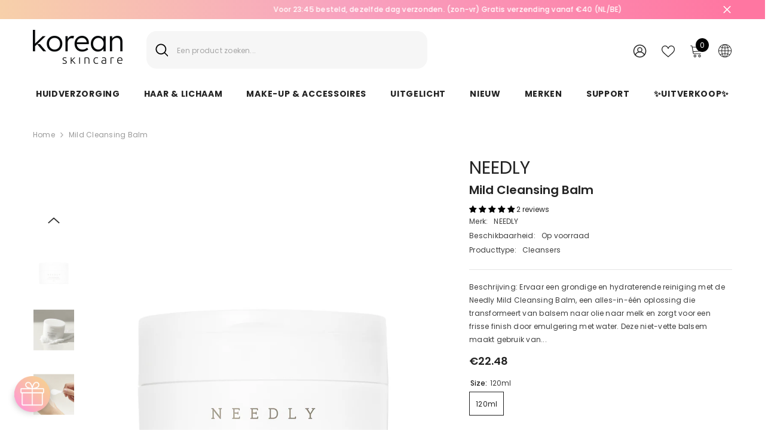

--- FILE ---
content_type: text/html; charset=utf-8
request_url: https://koreanskincare.nl/products/needly-mild-cleansing-balm?variant=51643158954333&section_id=template--19900694888797__main
body_size: 11459
content:
<div id="shopify-section-template--19900694888797__main" class="shopify-section">

<link href="//koreanskincare.nl/cdn/shop/t/111/assets/component-product.css?v=33638155825170271871696930559" rel="stylesheet" type="text/css" media="all" />
<link href="//koreanskincare.nl/cdn/shop/t/111/assets/component-review.css?v=100129706126506303331696930567" rel="stylesheet" type="text/css" media="all" />
<link href="//koreanskincare.nl/cdn/shop/t/111/assets/component-price.css?v=139205013722916111901696930549" rel="stylesheet" type="text/css" media="all" />
<link href="//koreanskincare.nl/cdn/shop/t/111/assets/component-badge.css?v=20633729062276667811696930480" rel="stylesheet" type="text/css" media="all" />
<link href="//koreanskincare.nl/cdn/shop/t/111/assets/component-rte.css?v=74468535300400368301696930569" rel="stylesheet" type="text/css" media="all" />
<link href="//koreanskincare.nl/cdn/shop/t/111/assets/component-share.css?v=38383599121620234941696930573" rel="stylesheet" type="text/css" media="all" />
<link href="//koreanskincare.nl/cdn/shop/t/111/assets/component-tab.css?v=57604492746316682781696930582" rel="stylesheet" type="text/css" media="all" />
<link href="//koreanskincare.nl/cdn/shop/t/111/assets/component-product-form.css?v=140087122189431595481696930552" rel="stylesheet" type="text/css" media="all" />
<link href="//koreanskincare.nl/cdn/shop/t/111/assets/component-grid.css?v=145745185661792252641697163471" rel="stylesheet" type="text/css" media="all" />




    <style type="text/css">
    #ProductSection-template--19900694888797__main .productView-thumbnail .productView-thumbnail-link:after{
        padding-bottom: 148%;
    }

    #ProductSection-template--19900694888797__main .cursor-wrapper .counter {
        color: #191919;
    }

    #ProductSection-template--19900694888797__main .cursor-wrapper .counter #count-image:before {
        background-color: #191919;
    }

    #ProductSection-template--19900694888797__main .custom-cursor__inner .arrow:before,
    #ProductSection-template--19900694888797__main .custom-cursor__inner .arrow:after {
        background-color: #000000;
    }

    #ProductSection-template--19900694888797__main .tabs-contents .toggleLink,
    #ProductSection-template--19900694888797__main .tabs .tab .tab-title {
        font-size: 18px;
        font-weight: 600;
        text-transform: none;
        padding-top: 15px;
        padding-bottom: 15px;
    }

    

    

    @media (max-width: 550px) {
        #ProductSection-template--19900694888797__main .tabs-contents .toggleLink,
        #ProductSection-template--19900694888797__main .tabs .tab .tab-title {
            font-size: 16px;
        }
    }

    @media (max-width: 767px) {
        #ProductSection-template--19900694888797__main {
            padding-top: 0px;
            padding-bottom: 0px;
        }
    }

    @media (min-width: 1025px) {
        
    }

    @media (min-width: 768px) and (max-width: 1199px) {
        #ProductSection-template--19900694888797__main {
            padding-top: 0px;
            padding-bottom: 0px;
        }
    }

    @media (min-width: 1200px) {
        #ProductSection-template--19900694888797__main {
            padding-top: 0px;
            padding-bottom: 0px;
        }
    }
</style>
<script>
    window.product_inven_array_9366650618205 = {
        
            '51643158954333': '69',
        
    };

    window.selling_array_9366650618205 = {
        
            '51643158954333': 'deny',
        
    };

    window.subtotal = {
        show: true,
        style: 1,
        text: `In winkelmandje- [value]`
    };
  
    window.variant_image_group = 'false';
  
</script><link rel="stylesheet" href="//koreanskincare.nl/cdn/shop/t/111/assets/component-fancybox.css?v=162524859697928915511696930510" media="print" onload="this.media='all'">
    <noscript><link href="//koreanskincare.nl/cdn/shop/t/111/assets/component-fancybox.css?v=162524859697928915511696930510" rel="stylesheet" type="text/css" media="all" /></noscript><div class="product-details product-default" data-section-id="template--19900694888797__main" data-section-type="product" id="ProductSection-template--19900694888797__main" data-has-combo="false" data-image-opo>
    
<div class="productView-moreItem moreItem-breadcrumb "
            style="--spacing-top: 10px;
            --spacing-bottom: 20px;
            --spacing-top-mb: 0px;
            --spacing-bottom-mb: 0px;
            --breadcrumb-bg:rgba(0,0,0,0);
            --breadcrumb-mb-bg: #f6f6f6;
            "
        >
            
                <div class="breadcrumb-bg">
            
                <div class="container-1170">
                    

<link href="//koreanskincare.nl/cdn/shop/t/111/assets/component-breadcrumb.css?v=27908482502108923081696930485" rel="stylesheet" type="text/css" media="all" /><breadcrumb-component class="breadcrumb-container style--line_clamp_1">
        <nav class="breadcrumb breadcrumb-left" role="navigation" aria-label="breadcrumbs">
        <a class="link home-link" href="/">Home</a><span class="separate" aria-hidden="true"><svg xmlns="http://www.w3.org/2000/svg" viewBox="0 0 24 24"><path d="M 7.75 1.34375 L 6.25 2.65625 L 14.65625 12 L 6.25 21.34375 L 7.75 22.65625 L 16.75 12.65625 L 17.34375 12 L 16.75 11.34375 Z"></path></svg></span>
                <span>Mild Cleansing Balm</span><span class="observe-element" style="width: 1px; height: 1px; background: transparent; display: inline-block; flex-shrink: 0;"></span>
        </nav>
    </breadcrumb-component>
    <script type="text/javascript">
        if (typeof breadcrumbComponentDeclare == 'undefiend') {
            class BreadcrumbComponent extends HTMLElement {
                constructor() {
                    super();
                }

                connectedCallback() {
                    this.firstLink = this.querySelector('.link.home-link')
                    this.lastLink = this.querySelector('.observe-element')
                    this.classList.add('initialized');
                    this.initObservers();
                }

                static createHandler(position = 'first', breadcrumb = null) {
                    const handler = (entries, observer) => {
                        entries.forEach(entry => {
                            if (breadcrumb == null) return observer.disconnect();
                            if (entry.isIntersecting ) {
                                breadcrumb.classList.add(`disable-${position}`);
                            } else {
                                breadcrumb.classList.remove(`disable-${position}`);
                            }
                        })
                    }
                    return handler;
                }

                initObservers() {
                    const scrollToFirstHandler = BreadcrumbComponent.createHandler('first', this);
                    const scrollToLastHandler = BreadcrumbComponent.createHandler('last', this);
                    
                    this.scrollToFirstObserver = new IntersectionObserver(scrollToFirstHandler, { threshold: 1 });
                    this.scrollToLastObserver = new IntersectionObserver(scrollToLastHandler, { threshold: 0.6 });

                    this.scrollToFirstObserver.observe(this.firstLink);
                    this.scrollToLastObserver.observe(this.lastLink);
                }
            }   

            window.addEventListener('load', () => {
                customElements.define('breadcrumb-component', BreadcrumbComponent);
            })

            var breadcrumbComponentDeclare = BreadcrumbComponent;
        }
    </script>
                </div>
            
                </div>
            
        </div>
    
    <div class="container-1170 productView-container">
        <div class="productView halo-productView layout-1 positionMainImage--left productView-sticky" data-product-handle="needly-mild-cleansing-balm"><div class="productView-top">
                    <div class="halo-productView-left productView-images clearfix" data-image-gallery><div class="cursor-wrapper handleMouseLeave">
                                <div class="custom-cursor custom-cursor__outer">
                                    <div class="custom-cursor custom-cursor__inner">
                                        <span class="arrow arrow-bar fadeIn"></span>
                                    </div>
                                </div>
                            </div><div class="productView-images-wrapper" data-video-popup>
                            <div class="productView-image-wrapper">
<div class="productView-nav style-1 image-fit-unset" 
                                    data-image-gallery-main
                                    data-arrows-desk="false"
                                    data-arrows-mobi="true"
                                    data-counter-mobi="true"
                                    data-media-count="7"
                                ><div class="productView-image productView-image-square fit-unset" data-index="1">
                                                    <div class="productView-img-container product-single__media" data-media-id="48964049207645"
                                                        
                                                    >
                                                        <div 
                                                            class="media" 
                                                             
                                                             data-fancybox="images" href="//koreanskincare.nl/cdn/shop/files/Product-page-sizes_c1398ed6-b5f0-407a-a8ac-51a10319dc5a.jpg?v=1716375775" 
                                                        >
                                                            <img id="product-featured-image-48964049207645"
                                                                data-srcset="//koreanskincare.nl/cdn/shop/files/Product-page-sizes_c1398ed6-b5f0-407a-a8ac-51a10319dc5a.jpg?v=1716375775"
                                                                
                                                                alt=""
                                                                sizes="auto"
                                                                data-sizes="auto"
                                                                data-main-image
                                                                data-index="1"
                                                                data-cursor-image
                                                                class="lazyload" loading="lazy"
                                                            /><span class="data-lazy-loading"></span></div>
                                                    </div>
                                                </div><div class="productView-image productView-image-square fit-unset" data-index="2">
                                                    <div class="productView-img-container product-single__media" data-media-id="48964049011037"
                                                        
                                                    >
                                                        <div 
                                                            class="media" 
                                                             
                                                             data-fancybox="images" href="//koreanskincare.nl/cdn/shop/files/2209_10.png?v=1716375775" 
                                                        >
                                                            <img id="product-featured-image-48964049011037"
                                                                data-srcset="//koreanskincare.nl/cdn/shop/files/2209_10.png?v=1716375775"
                                                                
                                                                alt=""
                                                                sizes="auto"
                                                                data-sizes="auto"
                                                                data-main-image
                                                                data-index="2"
                                                                data-cursor-image
                                                                class="lazyload" loading="lazy"
                                                            /><span class="data-lazy-loading"></span></div>
                                                    </div>
                                                </div><div class="productView-image productView-image-square fit-unset" data-index="3">
                                                    <div class="productView-img-container product-single__media" data-media-id="48964048978269"
                                                        
                                                    >
                                                        <div 
                                                            class="media" 
                                                             
                                                             data-fancybox="images" href="//koreanskincare.nl/cdn/shop/files/21-01-12_Needly4.png?v=1716375775" 
                                                        >
                                                            <img id="product-featured-image-48964048978269"
                                                                data-srcset="//koreanskincare.nl/cdn/shop/files/21-01-12_Needly4.png?v=1716375775"
                                                                
                                                                alt=""
                                                                sizes="auto"
                                                                data-sizes="auto"
                                                                data-main-image
                                                                data-index="3"
                                                                data-cursor-image
                                                                class="lazyload" loading="lazy"
                                                            /><span class="data-lazy-loading"></span></div>
                                                    </div>
                                                </div><div class="productView-image productView-image-square fit-unset" data-index="4">
                                                    <div class="productView-img-container product-single__media" data-media-id="48964049076573"
                                                        
                                                    >
                                                        <div 
                                                            class="media" 
                                                             
                                                             data-fancybox="images" href="//koreanskincare.nl/cdn/shop/files/EQL_02.jpg?v=1716375775" 
                                                        >
                                                            <img id="product-featured-image-48964049076573"
                                                                data-srcset="//koreanskincare.nl/cdn/shop/files/EQL_02.jpg?v=1716375775"
                                                                
                                                                alt=""
                                                                sizes="auto"
                                                                data-sizes="auto"
                                                                data-main-image
                                                                data-index="4"
                                                                data-cursor-image
                                                                class="lazyload" loading="lazy"
                                                            /><span class="data-lazy-loading"></span></div>
                                                    </div>
                                                </div><div class="productView-image productView-image-square fit-unset" data-index="5">
                                                    <div class="productView-img-container product-single__media" data-media-id="48964049174877"
                                                        
                                                    >
                                                        <div 
                                                            class="media" 
                                                             
                                                             data-fancybox="images" href="//koreanskincare.nl/cdn/shop/files/NEEDLY_24.jpg?v=1716375775" 
                                                        >
                                                            <img id="product-featured-image-48964049174877"
                                                                data-srcset="//koreanskincare.nl/cdn/shop/files/NEEDLY_24.jpg?v=1716375775"
                                                                
                                                                alt=""
                                                                sizes="auto"
                                                                data-sizes="auto"
                                                                data-main-image
                                                                data-index="5"
                                                                data-cursor-image
                                                                class="lazyload" loading="lazy"
                                                            /><span class="data-lazy-loading"></span></div>
                                                    </div>
                                                </div><div class="productView-image productView-image-square fit-unset" data-index="6">
                                                    <div class="productView-img-container product-single__media" data-media-id="48964049240413"
                                                        
                                                    >
                                                        <div 
                                                            class="media" 
                                                             
                                                             data-fancybox="images" href="//koreanskincare.nl/cdn/shop/files/W_1000.jpg?v=1716375775" 
                                                        >
                                                            <img id="product-featured-image-48964049240413"
                                                                data-srcset="//koreanskincare.nl/cdn/shop/files/W_1000.jpg?v=1716375775"
                                                                
                                                                alt=""
                                                                sizes="auto"
                                                                data-sizes="auto"
                                                                data-main-image
                                                                data-index="6"
                                                                data-cursor-image
                                                                class="lazyload" loading="lazy"
                                                            /><span class="data-lazy-loading"></span></div>
                                                    </div>
                                                </div><div class="productView-image productView-image-square fit-unset" data-index="7">
                                                    <div class="productView-img-container product-single__media" data-media-id="48964049043805"
                                                        
                                                    >
                                                        <div 
                                                            class="media" 
                                                             
                                                             data-fancybox="images" href="//koreanskincare.nl/cdn/shop/files/EQL_01_75ea2de4-81b9-4c64-b867-425c8f350662.jpg?v=1716375775" 
                                                        >
                                                            <img id="product-featured-image-48964049043805"
                                                                data-srcset="//koreanskincare.nl/cdn/shop/files/EQL_01_75ea2de4-81b9-4c64-b867-425c8f350662.jpg?v=1716375775"
                                                                
                                                                alt=""
                                                                sizes="auto"
                                                                data-sizes="auto"
                                                                data-main-image
                                                                data-index="7"
                                                                data-cursor-image
                                                                class="lazyload" loading="lazy"
                                                            /><span class="data-lazy-loading"></span></div>
                                                    </div>
                                                </div></div><div class="productView-videoPopup"></div><div class="productView-iconZoom">
                                        <svg  class="icon icon-zoom-1" xmlns="http://www.w3.org/2000/svg" aria-hidden="true" focusable="false" role="presentation" viewBox="0 0 448 512"><path d="M416 176V86.63L246.6 256L416 425.4V336c0-8.844 7.156-16 16-16s16 7.156 16 16v128c0 8.844-7.156 16-16 16h-128c-8.844 0-16-7.156-16-16s7.156-16 16-16h89.38L224 278.6L54.63 448H144C152.8 448 160 455.2 160 464S152.8 480 144 480h-128C7.156 480 0 472.8 0 464v-128C0 327.2 7.156 320 16 320S32 327.2 32 336v89.38L201.4 256L32 86.63V176C32 184.8 24.84 192 16 192S0 184.8 0 176v-128C0 39.16 7.156 32 16 32h128C152.8 32 160 39.16 160 48S152.8 64 144 64H54.63L224 233.4L393.4 64H304C295.2 64 288 56.84 288 48S295.2 32 304 32h128C440.8 32 448 39.16 448 48v128C448 184.8 440.8 192 432 192S416 184.8 416 176z"></path></svg>
                                    </div></div><div class="productView-thumbnail-wrapper">
                                    <div class="productView-for clearfix" data-max-thumbnail-to-show="4"><div class="productView-thumbnail" data-media-id="template--19900694888797__main-48964049207645">
                                                        <div class="productView-thumbnail-link" data-image="//koreanskincare.nl/cdn/shop/files/Product-page-sizes_c1398ed6-b5f0-407a-a8ac-51a10319dc5a_large.jpg?v=1716375775">
                                                            <img srcset="//koreanskincare.nl/cdn/shop/files/Product-page-sizes_c1398ed6-b5f0-407a-a8ac-51a10319dc5a_compact.jpg?v=1716375775" src="//koreanskincare.nl/cdn/shop/files/Product-page-sizes_c1398ed6-b5f0-407a-a8ac-51a10319dc5a_compact.jpg?v=1716375775" alt="Mild Cleansing Balm"  /></div>
                                                    </div><div class="productView-thumbnail" data-media-id="template--19900694888797__main-48964049011037">
                                                        <div class="productView-thumbnail-link" data-image="//koreanskincare.nl/cdn/shop/files/2209_10_large.png?v=1716375775">
                                                            <img srcset="//koreanskincare.nl/cdn/shop/files/2209_10_compact.png?v=1716375775" src="//koreanskincare.nl/cdn/shop/files/2209_10_compact.png?v=1716375775" alt="Mild Cleansing Balm"  /></div>
                                                    </div><div class="productView-thumbnail" data-media-id="template--19900694888797__main-48964048978269">
                                                        <div class="productView-thumbnail-link" data-image="//koreanskincare.nl/cdn/shop/files/21-01-12_Needly4_large.png?v=1716375775">
                                                            <img srcset="//koreanskincare.nl/cdn/shop/files/21-01-12_Needly4_compact.png?v=1716375775" src="//koreanskincare.nl/cdn/shop/files/21-01-12_Needly4_compact.png?v=1716375775" alt="Mild Cleansing Balm"  /></div>
                                                    </div><div class="productView-thumbnail" data-media-id="template--19900694888797__main-48964049076573">
                                                        <div class="productView-thumbnail-link" data-image="//koreanskincare.nl/cdn/shop/files/EQL_02_large.jpg?v=1716375775">
                                                            <img srcset="//koreanskincare.nl/cdn/shop/files/EQL_02_compact.jpg?v=1716375775" src="//koreanskincare.nl/cdn/shop/files/EQL_02_compact.jpg?v=1716375775" alt="Mild Cleansing Balm"  /></div>
                                                    </div><div class="productView-thumbnail" data-media-id="template--19900694888797__main-48964049174877">
                                                        <div class="productView-thumbnail-link" data-image="//koreanskincare.nl/cdn/shop/files/NEEDLY_24_large.jpg?v=1716375775">
                                                            <img data-srcset="//koreanskincare.nl/cdn/shop/files/NEEDLY_24_compact.jpg?v=1716375775"  alt="Mild Cleansing Balm" class="lazyload" loading="lazy" /><span class="data-lazy-loading"></span></div>
                                                    </div><div class="productView-thumbnail" data-media-id="template--19900694888797__main-48964049240413">
                                                        <div class="productView-thumbnail-link" data-image="//koreanskincare.nl/cdn/shop/files/W_1000_large.jpg?v=1716375775">
                                                            <img data-srcset="//koreanskincare.nl/cdn/shop/files/W_1000_compact.jpg?v=1716375775"  alt="Mild Cleansing Balm" class="lazyload" loading="lazy" /><span class="data-lazy-loading"></span></div>
                                                    </div><div class="productView-thumbnail" data-media-id="template--19900694888797__main-48964049043805">
                                                        <div class="productView-thumbnail-link" data-image="//koreanskincare.nl/cdn/shop/files/EQL_01_75ea2de4-81b9-4c64-b867-425c8f350662_large.jpg?v=1716375775">
                                                            <img data-srcset="//koreanskincare.nl/cdn/shop/files/EQL_01_75ea2de4-81b9-4c64-b867-425c8f350662_compact.jpg?v=1716375775"  alt="Mild Cleansing Balm" class="lazyload" loading="lazy" /><span class="data-lazy-loading"></span></div>
                                                    </div></div>
                                </div></div>
                    </div>
                    <div class="halo-productView-right productView-details clearfix">
                        <div class="productView-product clearfix"><div class="productView-moreItem"
                                            style="--spacing-top: 0px;
                                            --spacing-bottom: 5px"
                                        >
                                            <div class="product__vendor" 
    style="--fontsize-text:30px;
    --color-title: #232323;
    --text-transform: normal" 
><a href="/collections/needly" title="NEEDLY">NEEDLY</a>
</div>
                                        </div><div class="productView-moreItem"
                                            style="--spacing-top: 0px;
                                            --spacing-bottom: 10px"
                                        >
                                            <h1 class="productView-title" style="--color-title: #232323;--fontsize-text: 20px;--fontsize-mb-text: 18px;"><span>Mild Cleansing Balm</span></h1>
                                        </div><div id="shopify-block-AbnVzMTZtdnFxTUs1b__60dcbeeb-274e-432c-ae10-b2aec08d084c" class="shopify-block shopify-app-block">
<div class='jdgm-widget jdgm-preview-badge'
    data-id='9366650618205'
    data-template='manual-installation'>
  <div style='display:none' class='jdgm-prev-badge' data-average-rating='5.00' data-number-of-reviews='2' data-number-of-questions='0'> <span class='jdgm-prev-badge__stars' data-score='5.00' tabindex='0' aria-label='5.00 stars' role='button'> <span class='jdgm-star jdgm--on'></span><span class='jdgm-star jdgm--on'></span><span class='jdgm-star jdgm--on'></span><span class='jdgm-star jdgm--on'></span><span class='jdgm-star jdgm--on'></span> </span> <span class='jdgm-prev-badge__text'> 2 reviews </span> </div>
</div>




</div>
<div class="productView-moreItem"
                                                style="--spacing-top: 0px;
                                                --spacing-bottom: 18px"
                                            >
                                                <div class="productView-info has-border-bottom" style="--color-border: #e6e6e6"><div class="productView-info-item">
            <span class="productView-info-name">
                Merk:
            </span>
            <span class="productView-info-value"><a href="/collections/needly" title="NEEDLY">NEEDLY</a>
            </span>
        </div><div class="productView-info-item" data-inventory data-stock-level="none">
            <span class="productView-info-name">
                Beschikbaarheid:
            </span>
            <span class="productView-info-value">
                

                        Op voorraad

            </span>
        </div><div class="productView-info-item">
            <span class="productView-info-name">
                Producttype:
            </span>
            <span class="productView-info-value">
                Cleansers
            </span>
        </div></div>
                                            </div><div class="productView-moreItem"
                                            style="--spacing-top: 0px;
                                            --spacing-bottom: 12px"
                                        >
                                            <div class="productView-desc halo-text-format" 
        style="--color-text: #3c3c3c;
        --fontsize-text: 12px"
    >
        Beschrijving: Ervaar een grondige en hydraterende reiniging met de Needly Mild Cleansing Balm, een alles-in-één oplossing die transformeert van balsem naar olie naar melk en zorgt voor een frisse finish door emulgering met water. Deze niet-vette balsem maakt gebruik van...
    </div>
                                        </div>
                                        <div class="productView-moreItem"
                                            style="--spacing-top: 0px;
                                            --spacing-bottom: 17px;
                                            --fontsize-text: 18px"
                                        >
                                            
                                                <div class="productView-price no-js-hidden clearfix" id="product-price-9366650618205"><div
  class="
    price price--medium"
>
  <dl><div class="price__regular"><dd class="price__last">
        <span class="price-item price-item--regular"><span class=money>€22.48</span></span>
      </dd>
    </div>
    <div class="price__sale"><dd class="price__compare">
        <s class="price-item price-item--regular"><span class="money"><span class=money>€22.48</span></span></s>
      </dd><dd class="price__last">
        <span class="price-item price-item--sale"><span class=money>€22.48</span></span>
      </dd></div>
    <small class="unit-price caption hidden">
      <dt class="visually-hidden">Unit price</dt>
      <dd class="price__last">
        <span></span
        ><span aria-hidden="true">/</span
        ><span class="visually-hidden">&nbsp;per&nbsp;</span
        ><span></span>
      </dd>
    </small>
  </dl>
</div>
</div>
                                            
                                        </div>
                                            <div class="productView-moreItem"
                                                style="--spacing-top: 0px;
                                                --spacing-bottom: 0px"
                                            >
                                                <div class="productView-options" style="--color-border: #e6e6e6"><div class="productView-variants halo-productOptions" id="product-option-9366650618205"  data-type="button"><variant-radios class="no-js-hidden product-option has-default" data-product="9366650618205" data-section="template--19900694888797__main" data-url="/products/needly-mild-cleansing-balm"><fieldset class="js product-form__input clearfix" data-product-attribute="set-rectangle" data-option-index="0">
                            <legend class="form__label">
                                Size:
                                <span data-header-option>
                                    120ml
                                </span>
                            </legend><input class="product-form__radio" type="radio" id="option-9366650618205-Size-0"
                                        name="Size"
                                        value="120ml"
                                        checked
                                        
                                        data-variant-id="51643158954333"
                                    ><label class="product-form__label available" for="option-9366650618205-Size-0" data-variant-id="51643158954333">
                                            <span class="text">120ml</span>
                                        </label></fieldset><script type="application/json">
                        [{"id":51643158954333,"title":"120ml","option1":"120ml","option2":null,"option3":null,"sku":"NE1236665488","requires_shipping":true,"taxable":true,"featured_image":null,"available":true,"name":"Mild Cleansing Balm - 120ml","public_title":"120ml","options":["120ml"],"price":2248,"weight":100,"compare_at_price":2248,"inventory_management":"shopify","barcode":"8809455420973","requires_selling_plan":false,"selling_plan_allocations":[],"quantity_rule":{"min":1,"max":null,"increment":1}}]
                    </script>
                </variant-radios></div>
        <noscript>
            <div class="product-form__input">
                <label class="form__label" for="Variants-template--19900694888797__main">
                    Product variants
                </label>
                <div class="select">
                <select name="id" id="Variants-template--19900694888797__main" class="select__select" form="product-form"><option
                            selected="selected"
                            
                            value="51643158954333"
                        >
                            120ml

                            - €22.48
                        </option></select>
            </div>
          </div>
        </noscript></div>
                                            </div>
                                        

<div class="productView-moreItem"
                                                    style="--spacing-top: 0px;
                                                    --spacing-bottom: 15px"
                                                >
                                                    <div class="quantity_selector">
                                                        <quantity-input class="productView-quantity quantity__group quantity__group--2 quantity__style--1 clearfix">
	    <label class="form-label quantity__label" for="quantity-9366650618205-2">
	        Aantal:
	    </label>
	    <div class="quantity__container">
		    <button type="button" name="minus" class="minus btn-quantity">
		    	<span class="visually-hidden">Decrease quantity for Mild Cleansing Balm</span>
		    </button>
		    <input class="form-input quantity__input" type="number" name="quantity" min="1" value="1" inputmode="numeric" pattern="[0-9]*" id="quantity-9366650618205-2" data-product="9366650618205" data-price="2248">
		    <button type="button" name="plus" class="plus btn-quantity">
		    	<span class="visually-hidden">Increase quantity for Mild Cleansing Balm</span>
		    </button>
	    </div>
	</quantity-input>
                                                    </div><div class="productView-subtotal">
                                                            <span class="text">Subtotaal: </span>
                                                            <span class="money-subtotal"><span class="money"><span class=money>€22.48</span></span></span>
                                                        </div></div>

                                            <div class="productView-moreItem"
                                                style="--spacing-top: 0px;
                                                --spacing-bottom: 22px"
                                            >
                                                <div class="productView-perks"></div>
                                            </div>
                                        

                                            <div class="productView-moreItem"
                                                style="--spacing-top: 0px;
                                                --spacing-bottom: 15px"
                                            >
                                                <div class="productView-buttons"><form method="post" action="/cart/add" id="product-form-installment-9366650618205" accept-charset="UTF-8" class="installment caption-large" enctype="multipart/form-data"><input type="hidden" name="form_type" value="product" /><input type="hidden" name="utf8" value="✓" /><input type="hidden" name="id" value="51643158954333">
        
<input type="hidden" name="product-id" value="9366650618205" /><input type="hidden" name="section-id" value="template--19900694888797__main" /></form><product-form class="productView-form product-form"><form method="post" action="/cart/add" id="product-form-9366650618205" accept-charset="UTF-8" class="form" enctype="multipart/form-data" novalidate="novalidate" data-type="add-to-cart-form"><input type="hidden" name="form_type" value="product" /><input type="hidden" name="utf8" value="✓" /><div class="productView-group"><div class="pvGroup-row"><quantity-input class="productView-quantity quantity__group quantity__group--1 quantity__style--1 clearfix hidden">
	    <label class="form-label quantity__label" for="quantity-9366650618205">
	        Aantal:
	    </label>
	    <div class="quantity__container">
		    <button type="button" name="minus" class="minus btn-quantity">
		    	<span class="visually-hidden">Decrease quantity for Mild Cleansing Balm</span>
		    </button>
		    <input class="form-input quantity__input" type="number" name="quantity" min="1" value="1" inputmode="numeric" pattern="[0-9]*" id="quantity-9366650618205" data-product="9366650618205" data-price="2248">
		    <button type="button" name="plus" class="plus btn-quantity">
		    	<span class="visually-hidden">Increase quantity for Mild Cleansing Balm</span>
		    </button>
	    </div>
	</quantity-input>
<div class="productView-groupTop">
                        <div class="productView-action" style="--atc-color: #ffffff;--atc-bg-color: #232323;--atc-border-color: rgba(0,0,0,0);--atc-color-hover: #232323;--atc-bg-color-hover: linear-gradient(315deg, rgba(255, 197, 225, 1) 3%, rgba(255, 232, 199, 1) 98%, rgba(215, 204, 250, 1) 100%);--atc-border-color-hover: rgba(0,0,0,0)">
                            <input type="hidden" name="id" value="51643158954333">
                            <div class="product-form__buttons"><button type="submit" name="add" data-btn-addToCart data-inventory-quantity="69" data-available="false" class="product-form__submit button button--primary an-none button-text-change" id="product-add-to-cart">In winkelmandje
</button></div>
                        </div>
                      




    























<div id="flits-wishlist-dom" class="filts-wishlist-product-style flits-wishlist-button-style " style="display:none;">
  <a class="flits-wls-button flits-wls-two flits-wls-inactive flits-wls-desktop flits-wls-button-secondary flits-wls-button-full-width" data-flits-product-id="9366650618205" data-flits-product-title="Mild Cleansing Balm" data-flits-product-handle="needly-mild-cleansing-balm" data-flits-product-image="//koreanskincare.nl/cdn/shop/files/Product-page-sizes_c1398ed6-b5f0-407a-a8ac-51a10319dc5a_small.jpg?v=1716375775" data-flits-customer-id="" data-flits-customer-email="" data-tippy-content="Toevoegen aan Wensenlijst">
    <div class="flits-wls-icon-with-text ">
      <div class="flits-wls-icon-with-text-icon">
        <div class="flits-btn-effect">
          



    






<svg class="flits-wls-heart-full flits-wls-icon-svg flits-wls-icon-svg-color-blue" viewBox="0 0 24 24" width="24" height="24" stroke="currentColor" stroke-width="2" fill="none" stroke-linecap="round" stroke-linejoin="round" class="css-i6dzq1"><path d="M20.84 4.61a5.5 5.5 0 0 0-7.78 0L12 5.67l-1.06-1.06a5.5 5.5 0 0 0-7.78 7.78l1.06 1.06L12 21.23l7.78-7.78 1.06-1.06a5.5 5.5 0 0 0 0-7.78z"></path></svg>
    
  

          <div class="flits-wls-effect-group">
            <span class="flits-wls-effect"></span>
            <span class="flits-wls-effect"></span>
            <span class="flits-wls-effect"></span>
            <span class="flits-wls-effect"></span>
            <span class="flits-wls-effect"></span>
          </div>
        </div>
      </div>
      <div class="flits-wls-icon-with-text-text">
        




Toevoegen aan Wensenlijst
    
  
  

      </div>
    </div>
  </a>
  <a class="flits-wls-count-btn">43</a>
</div>
    
  
</div>
                </div></div><input type="hidden" name="product-id" value="9366650618205" /><input type="hidden" name="section-id" value="template--19900694888797__main" /></form></product-form></div>
                                            </div>
                                        
                                        
</div>
                    </div>
                </div>
<link href="//koreanskincare.nl/cdn/shop/t/111/assets/component-sticky-add-to-cart.css?v=69113619301122587791696930581" rel="stylesheet" type="text/css" media="all" />
                    <sticky-add-to-cart class="productView-stickyCart style-1" data-sticky-add-to-cart>
    <div class="container-1170">
        <a href="javascript:void(0)" class="sticky-product-close close" data-close-sticky-add-to-cart>
            <svg xmlns="http://www.w3.org/2000/svg" viewBox="0 0 48 48" ><path d="M 38.982422 6.9707031 A 2.0002 2.0002 0 0 0 37.585938 7.5859375 L 24 21.171875 L 10.414062 7.5859375 A 2.0002 2.0002 0 0 0 8.9785156 6.9804688 A 2.0002 2.0002 0 0 0 7.5859375 10.414062 L 21.171875 24 L 7.5859375 37.585938 A 2.0002 2.0002 0 1 0 10.414062 40.414062 L 24 26.828125 L 37.585938 40.414062 A 2.0002 2.0002 0 1 0 40.414062 37.585938 L 26.828125 24 L 40.414062 10.414062 A 2.0002 2.0002 0 0 0 38.982422 6.9707031 z"/></svg>
        </a>
        <div class="sticky-product-wrapper">
            <div class="sticky-product clearfix"><div class="sticky-left">
                    <div class="sticky-image" data-image-sticky-add-to-cart>
                        <img srcset="//koreanskincare.nl/cdn/shop/files/Product-page-sizes_c1398ed6-b5f0-407a-a8ac-51a10319dc5a_1200x.jpg?v=1716375775" src="//koreanskincare.nl/cdn/shop/files/Product-page-sizes_c1398ed6-b5f0-407a-a8ac-51a10319dc5a_1200x.jpg?v=1716375775" alt="Mild Cleansing Balm" sizes="1200px" loading="lazy">
                    </div>
                    
                        <div class="sticky-info"><h4 class="sticky-title">
                                Mild Cleansing Balm
                            </h4>
                            
                                
                                
                                <div class="sticky-price has-compare-price">
                                    
                                        <s class="money-compare-price" data-compare-price="2248"><span class="money"><span class=money>€22.48</span></span></s>
                                    
                                    <span class="money-subtotal"><span class="money"><span class=money>€22.48</span></span></span>
                                </div>
                            
                        </div>
                    
                </div>
                <div class="sticky-right sticky-content">
                    
<div class="sticky-options">
                                <variant-sticky-selects class="no-js-hidden product-option has-default" data-product="9366650618205" data-section="template--19900694888797__main" data-url="/products/needly-mild-cleansing-balm">
                                    <div class="form__select select">
                                        <label class="form__label hiddenLabels" for="stick-variant-9366650618205">
                                            Choose Options
                                        </label>
                                        <select id="stick-variant-9366650618205"
                                            class="select__select"
                                            name="stick-variant-9366650618205"
                                        ><option value="51643158954333" selected="selected">
                                                    120ml
                                                    
</option></select>
                                    </div>
                                    <script type="application/json">
                                        [{"id":51643158954333,"title":"120ml","option1":"120ml","option2":null,"option3":null,"sku":"NE1236665488","requires_shipping":true,"taxable":true,"featured_image":null,"available":true,"name":"Mild Cleansing Balm - 120ml","public_title":"120ml","options":["120ml"],"price":2248,"weight":100,"compare_at_price":2248,"inventory_management":"shopify","barcode":"8809455420973","requires_selling_plan":false,"selling_plan_allocations":[],"quantity_rule":{"min":1,"max":null,"increment":1}}]
                                    </script>
                                </variant-sticky-selects>
                            </div><div class="sticky-actions"><form method="post" action="/cart/add" id="product-form-sticky-9366650618205" accept-charset="UTF-8" class="form" enctype="multipart/form-data" novalidate="novalidate" data-type="add-to-cart-form"><input type="hidden" name="form_type" value="product" /><input type="hidden" name="utf8" value="✓" />
                            <input type="hidden" name="id" value="51643158954333"><quantity-input class="productView-quantity quantity__group quantity__group--3 quantity__style--1 clearfix">
	    <label class="form-label quantity__label" for="quantity-9366650618205-3">
	        Aantal:
	    </label>
	    <div class="quantity__container">
		    <button type="button" name="minus" class="minus btn-quantity">
		    	<span class="visually-hidden">Decrease quantity for Mild Cleansing Balm</span>
		    </button>
		    <input class="form-input quantity__input" type="number" name="quantity" min="1" value="1" inputmode="numeric" pattern="[0-9]*" id="quantity-9366650618205-3" data-product="9366650618205" data-price="2248">
		    <button type="button" name="plus" class="plus btn-quantity">
		    	<span class="visually-hidden">Increase quantity for Mild Cleansing Balm</span>
		    </button>
	    </div>
	</quantity-input>
<button
                                        type="submit"
                                        name="add"
                                        data-btn-addToCart
                                        class="product-form__submit button button--primary"
                                        id="product-sticky-add-to-cart">In winkelmandje
</button>
                                
<input type="hidden" name="product-id" value="9366650618205" /><input type="hidden" name="section-id" value="template--19900694888797__main" /></form>
                        
                            <div class="empty-add-cart-button-wrapper"><quantity-input class="productView-quantity quantity__group quantity__group--3 quantity__style--1 clearfix">
	    <label class="form-label quantity__label" for="quantity-9366650618205-3">
	        Aantal:
	    </label>
	    <div class="quantity__container">
		    <button type="button" name="minus" class="minus btn-quantity">
		    	<span class="visually-hidden">Decrease quantity for Mild Cleansing Balm</span>
		    </button>
		    <input class="form-input quantity__input" type="number" name="quantity" min="1" value="1" inputmode="numeric" pattern="[0-9]*" id="quantity-9366650618205-3" data-product="9366650618205" data-price="2248">
		    <button type="button" name="plus" class="plus btn-quantity">
		    	<span class="visually-hidden">Increase quantity for Mild Cleansing Balm</span>
		    </button>
	    </div>
	</quantity-input>
<button
                                        class="product-form__submit button button--primary"
                                        id="show-sticky-product">
                                            In winkelmandje
                                    </button>
                            </div>
                        
                    </div><div class="sticky-wishlist clearfix">
                            <a data-wishlist href="#" data-wishlist-handle="needly-mild-cleansing-balm" data-product-id="9366650618205">
                                <span class="visually-hidden">
                                    Toevoegen aan Wensenlijst
                                </span>
                                <svg xmlns="http://www.w3.org/2000/svg" viewBox="0 0 32 32" aria-hidden="true" focusable="false" role="presentation" class="icon icon-wishlist"><path d="M 9.5 5 C 5.363281 5 2 8.402344 2 12.5 C 2 13.929688 2.648438 15.167969 3.25 16.0625 C 3.851563 16.957031 4.46875 17.53125 4.46875 17.53125 L 15.28125 28.375 L 16 29.09375 L 16.71875 28.375 L 27.53125 17.53125 C 27.53125 17.53125 30 15.355469 30 12.5 C 30 8.402344 26.636719 5 22.5 5 C 19.066406 5 16.855469 7.066406 16 7.9375 C 15.144531 7.066406 12.933594 5 9.5 5 Z M 9.5 7 C 12.488281 7 15.25 9.90625 15.25 9.90625 L 16 10.75 L 16.75 9.90625 C 16.75 9.90625 19.511719 7 22.5 7 C 25.542969 7 28 9.496094 28 12.5 C 28 14.042969 26.125 16.125 26.125 16.125 L 16 26.25 L 5.875 16.125 C 5.875 16.125 5.390625 15.660156 4.90625 14.9375 C 4.421875 14.214844 4 13.273438 4 12.5 C 4 9.496094 6.457031 7 9.5 7 Z"/></svg>
                            </a>
                        </div></div>
            </div>
        </div>
        <a href="javascript:void(0)" class="sticky-product-expand" data-expand-sticky-add-to-cart>
            <svg xmlns="http://www.w3.org/2000/svg" viewBox="0 0 32 32" class="icon icon-cart stroke-w-0" aria-hidden="true" focusable="false" role="presentation" xmlns="http://www.w3.org/2000/svg"><path d="M 16 3 C 13.253906 3 11 5.253906 11 8 L 11 9 L 6.0625 9 L 6 9.9375 L 5 27.9375 L 4.9375 29 L 27.0625 29 L 27 27.9375 L 26 9.9375 L 25.9375 9 L 21 9 L 21 8 C 21 5.253906 18.746094 3 16 3 Z M 16 5 C 17.65625 5 19 6.34375 19 8 L 19 9 L 13 9 L 13 8 C 13 6.34375 14.34375 5 16 5 Z M 7.9375 11 L 11 11 L 11 14 L 13 14 L 13 11 L 19 11 L 19 14 L 21 14 L 21 11 L 24.0625 11 L 24.9375 27 L 7.0625 27 Z"/></svg>
        </a>
    </div>
    
    
        <div class="no-js-hidden product-option has-default sticky-product-mobile" data-product="9366650618205" data-section="template--19900694888797__main" data-url="/products/needly-mild-cleansing-balm">
            <div class="sticky-product-mobile-header">
                <a href="javascript:void(0)" class="sticky-product-close close" data-close-sticky-mobile>
                    <svg xmlns="http://www.w3.org/2000/svg" version="1.0" viewBox="0 0 256.000000 256.000000" preserveAspectRatio="xMidYMid meet" ><g transform="translate(0.000000,256.000000) scale(0.100000,-0.100000)" fill="#000000" stroke="none"><path d="M34 2526 c-38 -38 -44 -76 -18 -116 9 -14 265 -274 568 -577 l551 -553 -551 -553 c-303 -303 -559 -563 -568 -577 -26 -40 -20 -78 18 -116 38 -38 76 -44 116 -18 14 9 274 265 578 568 l552 551 553 -551 c303 -303 563 -559 577 -568 40 -26 78 -20 116 18 38 38 44 76 18 116 -9 14 -265 274 -568 578 l-551 552 551 553 c303 303 559 563 568 577 26 40 20 78 -18 116 -38 38 -76 44 -116 18 -14 -9 -274 -265 -577 -568 l-553 -551 -552 551 c-304 303 -564 559 -578 568 -40 26 -78 20 -116 -18z"/></g></svg>
                </a>
            </div>
            <div class="sticky-product-mobile-content halo-productView-mobile">
                <div class="productView-thumbnail-wrapper is-hidden-desktop">
                    <div class="productView-for mobile clearfix" data-max-thumbnail-to-show="2"><div class="productView-thumbnail filter-mild-cleansing-balm" data-media-id="template--19900694888797__main-48964049207645">
                                        <div class="productView-thumbnail-link animated-loading" data-image="//koreanskincare.nl/cdn/shop/files/Product-page-sizes_c1398ed6-b5f0-407a-a8ac-51a10319dc5a_1024x1024.jpg?v=1716375775">
                                            <img src="//koreanskincare.nl/cdn/shop/files/Product-page-sizes_c1398ed6-b5f0-407a-a8ac-51a10319dc5a.jpg?v=1716375775" alt="Mild Cleansing Balm" title="Mild Cleansing Balm" loading="lazy" />
                                        </div>
                                    </div><div class="productView-thumbnail filter-mild-cleansing-balm" data-media-id="template--19900694888797__main-48964049011037">
                                        <div class="productView-thumbnail-link animated-loading" data-image="//koreanskincare.nl/cdn/shop/files/2209_10_1024x1024.png?v=1716375775">
                                            <img src="//koreanskincare.nl/cdn/shop/files/2209_10.png?v=1716375775" alt="Mild Cleansing Balm" title="Mild Cleansing Balm" loading="lazy" />
                                        </div>
                                    </div><div class="productView-thumbnail filter-mild-cleansing-balm" data-media-id="template--19900694888797__main-48964048978269">
                                        <div class="productView-thumbnail-link animated-loading" data-image="//koreanskincare.nl/cdn/shop/files/21-01-12_Needly4_1024x1024.png?v=1716375775">
                                            <img src="//koreanskincare.nl/cdn/shop/files/21-01-12_Needly4.png?v=1716375775" alt="Mild Cleansing Balm" title="Mild Cleansing Balm" loading="lazy" />
                                        </div>
                                    </div><div class="productView-thumbnail filter-mild-cleansing-balm" data-media-id="template--19900694888797__main-48964049076573">
                                        <div class="productView-thumbnail-link animated-loading" data-image="//koreanskincare.nl/cdn/shop/files/EQL_02_1024x1024.jpg?v=1716375775">
                                            <img src="//koreanskincare.nl/cdn/shop/files/EQL_02.jpg?v=1716375775" alt="Mild Cleansing Balm" title="Mild Cleansing Balm" loading="lazy" />
                                        </div>
                                    </div><div class="productView-thumbnail filter-mild-cleansing-balm" data-media-id="template--19900694888797__main-48964049174877">
                                        <div class="productView-thumbnail-link animated-loading" data-image="//koreanskincare.nl/cdn/shop/files/NEEDLY_24_1024x1024.jpg?v=1716375775">
                                            <img src="//koreanskincare.nl/cdn/shop/files/NEEDLY_24.jpg?v=1716375775" alt="Mild Cleansing Balm" title="Mild Cleansing Balm" loading="lazy" />
                                        </div>
                                    </div><div class="productView-thumbnail filter-mild-cleansing-balm" data-media-id="template--19900694888797__main-48964049240413">
                                        <div class="productView-thumbnail-link animated-loading" data-image="//koreanskincare.nl/cdn/shop/files/W_1000_1024x1024.jpg?v=1716375775">
                                            <img src="//koreanskincare.nl/cdn/shop/files/W_1000.jpg?v=1716375775" alt="Mild Cleansing Balm" title="Mild Cleansing Balm" loading="lazy" />
                                        </div>
                                    </div><div class="productView-thumbnail filter-mild-cleansing-balm" data-media-id="template--19900694888797__main-48964049043805">
                                        <div class="productView-thumbnail-link animated-loading" data-image="//koreanskincare.nl/cdn/shop/files/EQL_01_75ea2de4-81b9-4c64-b867-425c8f350662_1024x1024.jpg?v=1716375775">
                                            <img src="//koreanskincare.nl/cdn/shop/files/EQL_01_75ea2de4-81b9-4c64-b867-425c8f350662.jpg?v=1716375775" alt="Mild Cleansing Balm" title="Mild Cleansing Balm" loading="lazy" />
                                        </div>
                                    </div></div>
                </div>
                <div class="sticky-info"><h4 class="sticky-title">
                        Mild Cleansing Balm
                    </h4>
                        
                        <div class="sticky-price has-compare-price">
                            
                                <s class="money-compare-price" data-compare-price="2248"><span class=money>€22.48</span></s>
                            
                            <span class="money-subtotal"><span class="money"><span class=money>€22.48</span></span></span>
                        </div></div>
                <link rel="stylesheet" href="//koreanskincare.nl/cdn/shop/t/111/assets/component-sticky-add-to-cart-mobile.css?v=41140991570253825931696930580" media="print" onload="this.media='all'">
<noscript><link href="//koreanskincare.nl/cdn/shop/t/111/assets/component-sticky-add-to-cart-mobile.css?v=41140991570253825931696930580" rel="stylesheet" type="text/css" media="all" /></noscript>

<div class="productView-options" style="--color-border: "><div class="productView-variants halo-productOptions" id="product-option-9366650618205"><variant-sticky-radios class="no-js-hidden product-option has-default" data-product="9366650618205" data-section="template--19900694888797__main" data-url="/products/needly-mild-cleansing-balm"><fieldset class="js product-form__input mobile clearfix" data-product-attribute="set-rectangle" data-option-index="0">
                            <legend class="form__label">
                                Size:
                                <span data-header-option>
                                    120ml
                                </span>
                            </legend><input class="product-form__radio mobile" type="radio" id="option-9366650618205-Size-0-mobile"
                                        name="Size-mobile"
                                        value="120ml"
                                        checked
                                        data-variant-id="51643158954333"
                                    ><label class="product-form__label mobile available" for="option-9366650618205-Size-0-mobile" data-variant-id="51643158954333">
                                            <span class="text">120ml</span>
                                        </label></fieldset><script type="application/json">
                        [{"id":51643158954333,"title":"120ml","option1":"120ml","option2":null,"option3":null,"sku":"NE1236665488","requires_shipping":true,"taxable":true,"featured_image":null,"available":true,"name":"Mild Cleansing Balm - 120ml","public_title":"120ml","options":["120ml"],"price":2248,"weight":100,"compare_at_price":2248,"inventory_management":"shopify","barcode":"8809455420973","requires_selling_plan":false,"selling_plan_allocations":[],"quantity_rule":{"min":1,"max":null,"increment":1}}]
                    </script>
                </variant-sticky-radios></div>
        <noscript>
            <div class="product-form__input mobile">
                <label class="form__label" for="Variants-template--19900694888797__main">
                    Product variants
                </label>
                <div class="select">
                <select name="id" id="Variants-template--19900694888797__main" class="select__select" form="product-form"><option
                            selected="selected"
                            
                            value="51643158954333"
                        >
                            120ml

                            - €22.48
                        </option></select>
            </div>
          </div>
        </noscript></div>
            </div>
            <script type="application/json">
                [{"id":51643158954333,"title":"120ml","option1":"120ml","option2":null,"option3":null,"sku":"NE1236665488","requires_shipping":true,"taxable":true,"featured_image":null,"available":true,"name":"Mild Cleansing Balm - 120ml","public_title":"120ml","options":["120ml"],"price":2248,"weight":100,"compare_at_price":2248,"inventory_management":"shopify","barcode":"8809455420973","requires_selling_plan":false,"selling_plan_allocations":[],"quantity_rule":{"min":1,"max":null,"increment":1}}]
            </script>
        </div>
    
</sticky-add-to-cart>
</div>
    </div>
    
        

    
    <div class="productView-bottom">
        <div class="container-1170"><product-tab class="productView-tab layout-horizontal halo-product-tab" data-vertical="false" data-vertical-mobile="false"><ul class="tabs tabs-horizontal list-unstyled disable-srollbar"><li class="tab">
			            <a class="tab-title is-open" href="#tab-beschrijving" style="--border-color: #000000">
			                Beschrijving
			            </a>
			        </li><li class="tab">
			            <a class="tab-title" href="#tab-verzending" style="--border-color: #000000">
			                Verzending
			            </a>
			        </li><li class="tab">
			            <a class="tab-title" href="#tab-reviews" style="--border-color: #000000">
			                Reviews
			            </a>
			        </li></ul><div class="tabs-contents tabs-contents-horizontal clearfix halo-text-format"><div class="tab-content is-active" id="tab-beschrijving">
					<div class="toggle-title">
		                <a class="toggleLink popup-mobile" data-collapsible href="#tab-beschrijving-mobile">
		                    <span class="text">
		                        Beschrijving
		                    </span>
		                    	
			                    <span class="icon-dropdown">
			                    	
			                    		<svg xmlns="http://www.w3.org/2000/svg" xmlns:xlink="http://www.w3.org/1999/xlink" viewBox="0 0 330 330"><path id="XMLID_225_" d="M325.607,79.393c-5.857-5.857-15.355-5.858-21.213,0.001l-139.39,139.393L25.607,79.393  c-5.857-5.857-15.355-5.858-21.213,0.001c-5.858,5.858-5.858,15.355,0,21.213l150.004,150c2.813,2.813,6.628,4.393,10.606,4.393  s7.794-1.581,10.606-4.394l149.996-150C331.465,94.749,331.465,85.251,325.607,79.393z"/></svg>
			                    	
			                    </span>	
		                    
		                </a>
		            </div>
		            <div class="toggle-content popup-mobile" id="tab-beschrijving-mobile" product-description-tab data-product-description-9366650618205><div class="tab-popup-header">
								<h5>
									<span class="text">Beschrijving</span>
								</h5>
								<a class="pdViewTab-close pdViewTab-close-mobile" role="link" aria-disabled="true">x</a>
							</div>
							<div class="tab-popup-content"><p><b>Beschrijving:</b></p>
<p>Ervaar een grondige en hydraterende reiniging met de Needly Mild Cleansing Balm, een alles-in-één oplossing die transformeert van balsem naar olie naar melk en zorgt voor een frisse finish door emulgering met water.</p>
<p>Deze niet-vette balsem maakt gebruik van fijne en lichte gefermenteerde oliedeeltjes om talg en mee-eters onder controle te houden zonder irritatie te veroorzaken. De balsem is doordrenkt met gefermenteerde cameliazaadolie en groene theezaadolie door middel van geavanceerde bio-emulgeringstechnologie en verwijdert onzuiverheden effectief terwijl je huid gehydrateerd en gevoed blijft.</p>
<p><b>Aanbevolen voor:</b> Normale, droge en gecombineerde huidtypes.</p>
<p><b>Instructies:</b></p><ul><li>Begin op een droge huid en masseer gedurende 30 seconden in de huid, vermijd de ogen en de mond.</li><li>Voeg water toe om te emulgeren en make-up te laten smelten.</li><li>Spoel af met lauwwarm water.</li></ul>
<p><b>Ingrediënten (EN):</b></p>
<p>Ethylhexyl Palmitate, PEG-20 Glyceryl Triisostearate, Cetyl Ethylhexanoate, Triethylhexanoin, Polyethylene, Caprylic/Capric Triglyceride, PEG-8 Isostearate, Sorbeth-30 Tetraoleate, Camellia Japonica Seed Oil, Candida Bombicola/Glucose/Methyl Rapeseedate Ferment, Argania Spinosa Kernel Oil, Camellia Sinensis Seed Oil, Cocos Nucifera Oil, Helianthus Annuus Seed Oil, Olea Europaea Fruit Oil, Oryza Sativa Bran Oil, Simmondsia Chinensis Seed Oil, Vitis Vinifera Seed Oil, Pogostemon Cablin Oil, Rosmarinus Officinalis Leaf Oil, Caprylyl Glycol, Ethylhexylglycerin, Saponaria Officinalis Leaf Extract, Water, Butylene Glycol, 1,2-Hexanediol</p>
</div></div></div><div class="tab-content" id="tab-verzending">
					<div class="toggle-title">
		                <a class="toggleLink popup-mobile" data-collapsible href="#tab-verzending-mobile">
		                    <span class="text">
		                        Verzending
		                    </span>
		                    	
			                    <span class="icon-dropdown">
			                    	
			                    		<svg xmlns="http://www.w3.org/2000/svg" xmlns:xlink="http://www.w3.org/1999/xlink" viewBox="0 0 330 330"><path id="XMLID_225_" d="M325.607,79.393c-5.857-5.857-15.355-5.858-21.213,0.001l-139.39,139.393L25.607,79.393  c-5.857-5.857-15.355-5.858-21.213,0.001c-5.858,5.858-5.858,15.355,0,21.213l150.004,150c2.813,2.813,6.628,4.393,10.606,4.393  s7.794-1.581,10.606-4.394l149.996-150C331.465,94.749,331.465,85.251,325.607,79.393z"/></svg>
			                    	
			                    </span>	
		                    
		                </a>
		            </div>
		            <div class="toggle-content popup-mobile" id="tab-verzending-mobile"><div class="tab-popup-header">
								<h5>
									<span class="text">Verzending</span>
								</h5>
								<a class="pdViewTab-close pdViewTab-close-mobile" role="link" aria-disabled="true">x</a>
							</div>
							<div class="tab-popup-content">Verzendinformatie
Korean Skincare levert je pakket snel en veilig, 6 dagen per week, vanuit ons eigen magazijn in Europa. We verzenden elke dag pakketten van zondag tot vrijdag. Bestel voor 23:45 en we verzenden je pakket nog dezelfde dag! (Zondag t/m vrijdag)

</div></div></div><div class="tab-content" id="tab-reviews">
					<div class="toggle-title">
		                <a class="toggleLink popup-mobile" data-collapsible href="#tab-reviews-mobile">
		                    <span class="text">
		                        Reviews
		                    </span>
		                    	
			                    <span class="icon-dropdown">
			                    	
			                    		<svg xmlns="http://www.w3.org/2000/svg" xmlns:xlink="http://www.w3.org/1999/xlink" viewBox="0 0 330 330"><path id="XMLID_225_" d="M325.607,79.393c-5.857-5.857-15.355-5.858-21.213,0.001l-139.39,139.393L25.607,79.393  c-5.857-5.857-15.355-5.858-21.213,0.001c-5.858,5.858-5.858,15.355,0,21.213l150.004,150c2.813,2.813,6.628,4.393,10.606,4.393  s7.794-1.581,10.606-4.394l149.996-150C331.465,94.749,331.465,85.251,325.607,79.393z"/></svg>
			                    	
			                    </span>	
		                    
		                </a>
		            </div>
		            <div class="toggle-content popup-mobile" id="tab-reviews-mobile"><div class="tab-popup-header">
								<h5>
									<span class="text">Reviews</span>
								</h5>
								<a class="pdViewTab-close pdViewTab-close-mobile" role="link" aria-disabled="true">x</a>
							</div>
							<div class="tab-popup-content"><!-- <div class="productView-review" id="shopify-product-reviews" data-id="9366650618205"> -->
                              <!-- Start of Judge.me code -->
      <div style='clear:both'></div>
      <div id='judgeme_product_reviews' class='jdgm-widget jdgm-review-widget' data-product-title='Mild Cleansing Balm' data-id='9366650618205' data-auto-install='false'>
        <div class='jdgm-rev-widg' data-updated-at='2025-11-21T12:44:31Z' data-average-rating='5.00' data-number-of-reviews='2' data-number-of-questions='0' data-image-url='https://cdn.shopify.com/s/files/1/0254/3022/9055/files/Product-page-sizes_c1398ed6-b5f0-407a-a8ac-51a10319dc5a.jpg?v=1716375775'> <style class='jdgm-temp-hiding-style'>.jdgm-rev-widg{ display: none }</style> <div class='jdgm-rev-widg__header'> <h2 class='jdgm-rev-widg__title'>Customer Reviews</h2>  <div class='jdgm-rev-widg__summary'> <div class='jdgm-rev-widg__summary-stars' aria-label='Average rating is 5.00 stars' role='img'> <span class='jdgm-star jdgm--on'></span><span class='jdgm-star jdgm--on'></span><span class='jdgm-star jdgm--on'></span><span class='jdgm-star jdgm--on'></span><span class='jdgm-star jdgm--on'></span> </div> <div class='jdgm-rev-widg__summary-text'>Based on 2 reviews</div> </div> <a style='display: none' href='#' class='jdgm-write-rev-link' role='button'>Write a review</a> <div class='jdgm-histogram jdgm-temp-hidden'>  <div class='jdgm-histogram__row' data-rating='5' data-frequency='2' data-percentage='100'>  <div class='jdgm-histogram__star' role='button' aria-label="100% (2) reviews with 5 star rating"  tabindex='0' ><span class='jdgm-star jdgm--on'></span><span class='jdgm-star jdgm--on'></span><span class='jdgm-star jdgm--on'></span><span class='jdgm-star jdgm--on'></span><span class='jdgm-star jdgm--on'></span></div> <div class='jdgm-histogram__bar'> <div class='jdgm-histogram__bar-content' style='width: 100%;'> </div> </div> <div class='jdgm-histogram__percentage'>100%</div> <div class='jdgm-histogram__frequency'>(2)</div> </div>  <div class='jdgm-histogram__row' data-rating='4' data-frequency='0' data-percentage='0'>  <div class='jdgm-histogram__star' role='button' aria-label="0% (0) reviews with 4 star rating"  tabindex='0' ><span class='jdgm-star jdgm--on'></span><span class='jdgm-star jdgm--on'></span><span class='jdgm-star jdgm--on'></span><span class='jdgm-star jdgm--on'></span><span class='jdgm-star jdgm--off'></span></div> <div class='jdgm-histogram__bar'> <div class='jdgm-histogram__bar-content' style='width: 0%;'> </div> </div> <div class='jdgm-histogram__percentage'>0%</div> <div class='jdgm-histogram__frequency'>(0)</div> </div>  <div class='jdgm-histogram__row' data-rating='3' data-frequency='0' data-percentage='0'>  <div class='jdgm-histogram__star' role='button' aria-label="0% (0) reviews with 3 star rating"  tabindex='0' ><span class='jdgm-star jdgm--on'></span><span class='jdgm-star jdgm--on'></span><span class='jdgm-star jdgm--on'></span><span class='jdgm-star jdgm--off'></span><span class='jdgm-star jdgm--off'></span></div> <div class='jdgm-histogram__bar'> <div class='jdgm-histogram__bar-content' style='width: 0%;'> </div> </div> <div class='jdgm-histogram__percentage'>0%</div> <div class='jdgm-histogram__frequency'>(0)</div> </div>  <div class='jdgm-histogram__row' data-rating='2' data-frequency='0' data-percentage='0'>  <div class='jdgm-histogram__star' role='button' aria-label="0% (0) reviews with 2 star rating"  tabindex='0' ><span class='jdgm-star jdgm--on'></span><span class='jdgm-star jdgm--on'></span><span class='jdgm-star jdgm--off'></span><span class='jdgm-star jdgm--off'></span><span class='jdgm-star jdgm--off'></span></div> <div class='jdgm-histogram__bar'> <div class='jdgm-histogram__bar-content' style='width: 0%;'> </div> </div> <div class='jdgm-histogram__percentage'>0%</div> <div class='jdgm-histogram__frequency'>(0)</div> </div>  <div class='jdgm-histogram__row' data-rating='1' data-frequency='0' data-percentage='0'>  <div class='jdgm-histogram__star' role='button' aria-label="0% (0) reviews with 1 star rating"  tabindex='0' ><span class='jdgm-star jdgm--on'></span><span class='jdgm-star jdgm--off'></span><span class='jdgm-star jdgm--off'></span><span class='jdgm-star jdgm--off'></span><span class='jdgm-star jdgm--off'></span></div> <div class='jdgm-histogram__bar'> <div class='jdgm-histogram__bar-content' style='width: 0%;'> </div> </div> <div class='jdgm-histogram__percentage'>0%</div> <div class='jdgm-histogram__frequency'>(0)</div> </div>  <div class='jdgm-histogram__row jdgm-histogram__clear-filter' data-rating=null tabindex='0'></div> </div>     <div class='jdgm-rev-widg__sort-wrapper'></div> </div> <div class='jdgm-rev-widg__body'>  <div class='jdgm-rev-widg__reviews'><div class='jdgm-rev jdgm-divider-top' data-verified-buyer='true' data-review-id='902636d3-4c34-4f0c-9449-05ad571e1900' data-review-language='en' data-product-title='Mild Cleansing Balm' data-product-url='https://koreanskincare.nl/products/needly-mild-cleansing-balm' data-thumb-up-count='0' data-thumb-down-count='0'> <div class='jdgm-rev__header'>  <div class='jdgm-rev__icon' > L </div>  <span class='jdgm-rev__rating' data-score='5' tabindex='0' aria-label='5 star review' role='img'> <span class='jdgm-star jdgm--on'></span><span class='jdgm-star jdgm--on'></span><span class='jdgm-star jdgm--on'></span><span class='jdgm-star jdgm--on'></span><span class='jdgm-star jdgm--on'></span> </span> <span class='jdgm-rev__timestamp jdgm-spinner' data-content='2025-08-15 14:58:31 UTC'></span>  <div class='jdgm-rev__br'></div> <span class='jdgm-rev__buyer-badge-wrapper'> <span class='jdgm-rev__buyer-badge'></span> </span> <span class='jdgm-rev__author-wrapper'> <span class='jdgm-rev__author'>Laura A.S.</span> <span class='jdgm-rev__location' >  </span>  </span> </div> <div class='jdgm-rev__content'>  <div class='jdgm-rev__custom-form'>  <div class='jdgm-rev__cf-ans'> <b class='jdgm-rev__cf-ans__title'>Age:</b>  <span class='jdgm-rev__cf-ans__value'>25-34</span>  </div>  <div class='jdgm-rev__cf-ans'> <b class='jdgm-rev__cf-ans__title'>Skin Type:</b>  <span class='jdgm-rev__cf-ans__value'>Sensitive</span>  </div>  </div> <b class='jdgm-rev__title'>Really good cleansing balm</b> <div class='jdgm-rev__body'><p>I use cleansing balms Every Night for my double cleansing routine. I really like this one. It is a smooth and gentle balm, it has a nice herbal scent and the skin feela clean afterwards.</p></div> <div class='jdgm-rev__pics'>  </div> <div class='jdgm-rev__vids'>   </div> <div class='jdgm-rev__transparency-badge-wrapper'>  </div> </div> <div class='jdgm-rev__actions'> <div class='jdgm-rev__social'></div> <div class='jdgm-rev__votes'></div> </div> <div class='jdgm-rev__reply'>  </div> </div><div class='jdgm-rev jdgm-divider-top' data-verified-buyer='true' data-review-id='96db1edf-748c-498c-8534-9f405023b230' data-review-language='' data-product-title='Mild Cleansing Balm' data-product-url='https://koreanskincare.nl/products/needly-mild-cleansing-balm' data-thumb-up-count='0' data-thumb-down-count='0'> <div class='jdgm-rev__header'>  <div class='jdgm-rev__icon' > V </div>  <span class='jdgm-rev__rating' data-score='5' tabindex='0' aria-label='5 star review' role='img'> <span class='jdgm-star jdgm--on'></span><span class='jdgm-star jdgm--on'></span><span class='jdgm-star jdgm--on'></span><span class='jdgm-star jdgm--on'></span><span class='jdgm-star jdgm--on'></span> </span> <span class='jdgm-rev__timestamp jdgm-spinner' data-content='2024-11-03 11:27:54 UTC'></span>  <div class='jdgm-rev__br'></div> <span class='jdgm-rev__buyer-badge-wrapper'> <span class='jdgm-rev__buyer-badge'></span> </span> <span class='jdgm-rev__author-wrapper'> <span class='jdgm-rev__author'>Veronichka S.</span> <span class='jdgm-rev__location' >  </span>  </span> </div> <div class='jdgm-rev__content'>  <div class='jdgm-rev__custom-form'>  </div> <b class='jdgm-rev__title'></b> <div class='jdgm-rev__body'><p>Mild Cleansing Balm</p></div> <div class='jdgm-rev__pics'>  </div> <div class='jdgm-rev__vids'>   </div> <div class='jdgm-rev__transparency-badge-wrapper'>  </div> </div> <div class='jdgm-rev__actions'> <div class='jdgm-rev__social'></div> <div class='jdgm-rev__votes'></div> </div> <div class='jdgm-rev__reply'>  </div> </div></div> <div class='jdgm-paginate' data-per-page='10' data-url='https://api.judge.me/reviews/reviews_for_widget' style="display: none;"></div>  </div> <div class='jdgm-rev-widg__paginate-spinner-wrapper'> <div class='jdgm-spinner'></div> </div> </div>
      </div>
      <!-- End of Judge.me code -->
</div></div></div></div></div>
</product-tab>
<script src="//koreanskincare.nl/cdn/shop/t/111/assets/tabs.js?v=157024700929789936411696930650" defer="defer"></script>
<script src="//koreanskincare.nl/cdn/shop/t/111/assets/halo-faqs.js?v=148898715340272759011696930612" defer="defer"></script>
</div>
    </div>
</div><script src="//koreanskincare.nl/cdn/shop/t/111/assets/variants.js?v=9669706866026665751696930656" defer="defer"></script><script src="//koreanskincare.nl/cdn/shop/t/111/assets/sticky-add-to-cart.js?v=90981447533539045751744273443" defer="defer"></script><script src="//koreanskincare.nl/cdn/shop/t/111/assets/gsap.js?v=90990608580501832801696930608" defer="defer"></script><script src="//koreanskincare.nl/cdn/shop/t/111/assets/fancybox.js?v=10391612559617436071696930595" defer="defer"></script>
<script type="application/ld+json">
{
    "@context": "http://schema.org/",
    "@type": "Product",
    "@id": "https:\/\/koreanskincare.nl\/products\/needly-mild-cleansing-balm#product",
    "name": "Mild Cleansing Balm",
    "url": "https://koreanskincare.nl/products/needly-mild-cleansing-balm","sku": "NE1236665488","gtin13": 8809455420973,"productID": "9366650618205",
    "brand": {
        "@type": "Brand",
        "name": "NEEDLY"
    },
    "description": "Beschrijving:Ervaar een grondige en hydraterende reiniging met de Needly Mild Cleansing Balm, een alles-in-één oplossing die transformeert van balsem naar olie naar melk en zorgt voor een frisse finish door emulgering met water.Deze niet-vette balsem maakt gebruik van fijne en lichte gefermenteerde oliedeeltjes om talg en mee-eters onder controle te houden zonder irritatie te veroorzaken. De balsem is doordrenkt met gefermenteerde cameliazaadolie en groene theezaadolie door middel van geavanceerde bio-emulgeringstechnologie en verwijdert onzuiverheden effectief terwijl je huid gehydrateerd en gevoed blijft.Aanbevolen voor: Normale, droge en gecombineerde huidtypes.Instructies:Begin op een droge huid en masseer gedurende 30 seconden in de huid, vermijd de ogen en de mond.Voeg water toe om te emulgeren en make-up te laten smelten.Spoel af met lauwwarm water.Ingrediënten (EN):Ethylhexyl Palmitate, PEG-20 Glyceryl Triisostearate, Cetyl Ethylhexanoate, Triethylhexanoin, Polyethylene, Caprylic/Capric Triglyceride, PEG-8 Isostearate, Sorbeth-30 Tetraoleate, Camellia Japonica Seed Oil, Candida Bombicola/Glucose/Methyl Rapeseedate Ferment, Argania Spinosa Kernel Oil, Camellia Sinensis Seed Oil, Cocos Nucifera Oil, Helianthus Annuus Seed Oil, Olea Europaea Fruit Oil, Oryza Sativa Bran Oil, Simmondsia Chinensis Seed Oil, Vitis Vinifera Seed Oil, Pogostemon Cablin Oil, Rosmarinus Officinalis Leaf Oil, Caprylyl Glycol, Ethylhexylglycerin, Saponaria Officinalis Leaf Extract, Water, Butylene Glycol, 1,2-Hexanediol",
    "image": "https://koreanskincare.nl/cdn/shop/files/Product-page-sizes_c1398ed6-b5f0-407a-a8ac-51a10319dc5a_grande.jpg?v=1716375775","offers": 
        {
            "@type": "Offer",
            "priceCurrency": "EUR",
            "price": "22.48",
            "itemCondition": "http://schema.org/NewCondition",
            "availability": "http://schema.org/InStock",
            "url": "https://koreanskincare.nl/products/needly-mild-cleansing-balm?variant=51643158954333","image": "https://koreanskincare.nl/cdn/shop/files/Product-page-sizes_c1398ed6-b5f0-407a-a8ac-51a10319dc5a_grande.jpg?v=1716375775","name": "Mild Cleansing Balm - 120ml","gtin13": 8809455420973,"sku": "NE1236665488","description": "Beschrijving:Ervaar een grondige en hydraterende reiniging met de Needly Mild Cleansing Balm, een alles-in-één oplossing die transformeert van balsem naar olie naar melk en zorgt voor een frisse finish door emulgering met water.Deze niet-vette balsem maakt gebruik van fijne en lichte gefermenteerde oliedeeltjes om talg en mee-eters onder controle te houden zonder irritatie te veroorzaken. De balsem is doordrenkt met gefermenteerde cameliazaadolie en groene theezaadolie door middel van geavanceerde bio-emulgeringstechnologie en verwijdert onzuiverheden effectief terwijl je huid gehydrateerd en gevoed blijft.Aanbevolen voor: Normale, droge en gecombineerde huidtypes.Instructies:Begin op een droge huid en masseer gedurende 30 seconden in de huid, vermijd de ogen en de mond.Voeg water toe om te emulgeren en make-up te laten smelten.Spoel af met lauwwarm water.Ingrediënten (EN):Ethylhexyl Palmitate, PEG-20 Glyceryl Triisostearate, Cetyl Ethylhexanoate, Triethylhexanoin, Polyethylene, Caprylic/Capric Triglyceride, PEG-8 Isostearate, Sorbeth-30 Tetraoleate, Camellia Japonica Seed Oil, Candida Bombicola/Glucose/Methyl Rapeseedate Ferment, Argania Spinosa Kernel Oil, Camellia Sinensis Seed Oil, Cocos Nucifera Oil, Helianthus Annuus Seed Oil, Olea Europaea Fruit Oil, Oryza Sativa Bran Oil, Simmondsia Chinensis Seed Oil, Vitis Vinifera Seed Oil, Pogostemon Cablin Oil, Rosmarinus Officinalis Leaf Oil, Caprylyl Glycol, Ethylhexylglycerin, Saponaria Officinalis Leaf Extract, Water, Butylene Glycol, 1,2-Hexanediol","priceValidUntil": "2027-01-25"
        }

        ,
        "aggregateRating": {
            "@type": "AggregateRating",
            "ratingValue": 5.0,
            "reviewCount": 2
        }
        
}
</script>

    <script type="application/ld+json">
    {
        "@context": "http://schema.org/",
        "@type": "BreadcrumbList",
        "itemListElement": [{
            "@type": "ListItem",
            "position": 1,
            "name": "Home",
            "item": "https://koreanskincare.nl"
        },{
                "@type": "ListItem",
                "position": 2,
                "name": "Mild Cleansing Balm",
                "item": "https://koreanskincare.nl/products/needly-mild-cleansing-balm"
            }]
    }
    </script>


</div>

--- FILE ---
content_type: text/css
request_url: https://koreanskincare.nl/cdn/shop/t/111/assets/component-sticky-add-to-cart-mobile.css?v=41140991570253825931696930580
body_size: 0
content:
.sticky-product-mobile{--border-color: #f5f5f5}.product-details .product-option.sticky-product-mobile{display:none;position:fixed;bottom:0;left:0;width:100%;height:max-content;background:#fff;z-index:-1;border-bottom:1px solid var(--border-color);transform:translateY(100%);transition:transform .45s ease-in-out}.productView-stickyCart.style-1 .sticky-product-mobile .sticky-wishlist{position:static}.productView-stickyCart.style-1 .sticky-product-mobile .sticky-actions{display:flex;flex-direction:row;align-items:center;gap:15px;padding:0}.productView-stickyCart.style-1 .sticky-product-mobile .sticky-actions>form{flex-grow:1}body.show-mobile-options{overflow:hidden}.show-mobile-options .background-overlay{opacity:1;pointer-events:auto}.show-mobile-options .productView-stickyCart.style-1{bottom:0!important;z-index:101!important}.sticky-product-mobile .productView-thumbnail-wrapper .productView-for{padding:0}.sticky-product-mobile .productView-thumbnail.slick-current .productView-thumbnail-link img{opacity:1}.sticky-product-mobile .productView-thumbnail:not(.slick-current) .productView-thumbnail-link img{opacity:1}.sticky-product-mobile .productView-thumbnail{padding:0 4px}.sticky-product-mobile .productView-thumbnail-wrapper{margin-top:0;margin-left:-10px;margin-right:-10px}.sticky-product-mobile .productView-thumbnail-wrapper .slick-list{margin-left:-4px;margin-right:-4px;padding-left:10px;padding-right:10px}.sticky-product-mobile .sticky-product-mobile-header{height:40px;position:relative;border-bottom:1px solid var(--border-color)}.sticky-product-mobile .sticky-product-mobile-content{padding:10px;max-height:80vh;overflow-y:auto;overflow-x:clip}.productView-stickyCart.style-1 .sticky-product-mobile .sticky-product-close{display:block;position:absolute;top:50%;right:15px;transform:translateY(-50%);padding:0}.productView-stickyCart.style-1 .sticky-product-close,.productView-stickyCart.style-1 .sticky-product-close svg{width:13px;height:13px}.productView-stickyCart.style-1 .sticky-product-mobile .sticky-info{padding-left:0;width:unset;margin-top:10px}.productView-stickyCart.style-1 .sticky-product-mobile .sticky-title{margin-bottom:1px}.sticky-product-mobile .productView-options{margin-top:15px}.sticky-product-mobile .product-form__swatch .form__label{margin-bottom:0}.sticky-product-mobile .product-form__input+.product-form__input{margin-top:0}.product-details .product-option.sticky-product-mobile .sticky-title{-webkit-line-clamp:var(--product-title-line-text);font-size:calc(var(--product-title-font-size) + 2px)}@media screen and (max-width: 767px){.product-details .product-option.sticky-product-mobile{display:block}.show-mobile-options .product-option.sticky-product-mobile{transform:translateY(0)}.show-mobile-options .productView-stickyCart.style-1 .sticky-right .sticky-actions form{display:block}.show-mobile-options .productView-stickyCart.style-1 .sticky-right .sticky-actions .empty-add-cart-button-wrapper,.sticky-product-close{display:none}.sticky-product-mobile .sticky-product-close{display:block}}@media screen and (min-width: 1025px){.product-details.product-full-width{overflow:visible}}
/*# sourceMappingURL=/cdn/shop/t/111/assets/component-sticky-add-to-cart-mobile.css.map?v=41140991570253825931696930580 */


--- FILE ---
content_type: application/javascript; charset=utf-8
request_url: https://searchanise-ef84.kxcdn.com/preload_data.5h3s1Z7a1V.js
body_size: 10818
content:
window.Searchanise.preloadedSuggestions=['advent calendar 2025','beauty of joseon','pyunkang yul','eye cream','vitamin c serum','cleansing oil','sheet mask','skin 1004 centella','sun screen','rice toner','face mask','hyaluronic acid','cosrx snail mucin','oil cleanser','vitamine c','anua cleansing oil','pimple patches','collagen mask','dr ceuracle','toner pad','beauty of joseon sunscreen','eye patch','bb cream','moisture cream','haru haru','cosrx snail','soon jung','snail mucin','salicylic acid','cleansing balm','some by mi','anua heartleaf 77% soothing toner','dr althea','haruharu wonder','night cream','dark spot','sun spf50','vitamin c','centella asiatica','tir tir','anti aging','lip balm','pimple patch','glow serum','vitamine c serum','some by me','anua heartleaf','sun stick','face wash','lip tint','round lab','mixsoon bean essence','foam cleanser','skin1004 madagascar','centella ampoule','beauty of','mary & may','cleansing foam','anua toner','aha bha','green tea','sleeping mask','sun cream','ceramide cream','face exfoliators','clay mask','tea tree','dry skin moisturisers','cc cream','rice mask','dr althea 345','cushion foundation','azelaic acid','day cream','toner pads','dr g','laneige lip','face mist','the ordinary','black head','glycolic acid','eye mask','skin brightening','dear klairs','purito centella','dark spot correcting glow serum','face scrub','medicube mask','water based cleanser','centella madagascar','isntree spf','advent calendar','dynasty cream','hand cream','face cream','moisturizer oily skin','centella sunscreen','hair shampoo','sunscreen stick','cosrx cleanser','spot treatment','345 relief cream','milk toner','anua serum','essence toner','mineral sunscreen','body lotion','skincare set','rice water','skin barrier','mixsoon bean','numbuzin no.3','ins tree','red blemish','dr melaxin','torriden dive-in','anti wrinkle','peeling gel','isntree hyaluronic','axis y','travel kit','medi peel','round lab sunscreen','anua niacinamide','barrier cream','mini products','anua cleanser','real barrier','vt cosmetics','gua sha','oog creme','sheet mask pack','hair mask','green tangerine','zonnebrand gezicht','hyperpigmentation skin care','aha bha pha','oily face','holika holika','bean essence','haruharu black rice','skin care','by wishtrend','enzyme powder','cotton pad','gel cream','all products','whitening cream','beta glucan','anti pigmentation','biodance mask','retinol eye cream','torriden serum','cosrx propolis','centella toner','heimish all clean balm','haru haru wonder','cosrx advanced snail 96 mucin power essence','gel cleanser','man yo','numbuzin serum','pore mask','cosrx low ph good morning gel cleanser','hydrating serum','night mask','travel size','make up','axis y dark spot correcting glow serum','hyaluronic serum','sonnencreme gesicht','acne cream','night moisturiser','pyunkang yul essence toner','tranexamic acid','dry skin','reedle shot','body scrub','innis free','salicylic acid cleanser','tirtir milk skin toner','black rice','collagen peptide','banila co','oily skin','black tea','sheet masks','missha spf','eye serum','purito sunscreen','dr jart','rose water','dokdo cleanser','hydrating cream','skin1004 madagascar centella ampoule','combination skin','mary may','centella serum','retinal serum','body oil','missha time revolution','yuja niacin','overnight mask','madagascar centella','soon jung 2x barrier intensive cream 60ml','beauty o','some by mi aha bha pha 30 days miracle serum 50ml','best sellers','body wash','birch juice','anti aging cream','cosrx toner','iunik centella calming gel cream 60ml','red bean','oil cleansers','d alba','jumiso vitamin c','beauty of j','glutathione products','missha bb cream','centella cleanser','vit c serum','numbuzin toner','glass skin','im from rice toner','tinted sunscreen','retinol intense','rice cream','face masks','bio collagen','beauty of jo','kundal shampoo','korean skincare','lip scrub','be plain','etude house soon jung','cotton pads','advanced snail','micellar water','dark spots','tir tir toner','farm stay','peptide cream','brightening serum','eye pads','niacinamide serum','isntree toner','purito oat','pore minimaliseren','anti redness','one thing','makeup remover','beauty of joseon dynasty cream','lip mask','augen creme','centella skin1004','dr g red blemish','face mask sheet','skin whitening','low ph','mediheal mask','spf stick','fungal acne','lactic acid','centella cleansing oil','centella cream','anua niacinamide 10%','round lab cleanser','peel off mask','hair conditioner','numbuzin no 1','i dew care','skin1004 sunscreen','gezicht maskers','ginseng essence water','alpha arbutin','spot patch','iunik serums','lip gloss','iunik beta glucan','tirtir cushion foundation','collagen serum','make up remover','moisturizer dry skin','hyluronic acid','cleansing gel','hair oil','ceramide serum','beauty of jos','sensitive skin','aloe vera','goodal green tangerine vita c serum','k secret','cleansing water','anua peach','milk cleanser','beauty of jose','the beauty of joseon','dark circles eyes','thank you farmer','rice serum','celimax noni','some by mi toner','anua cleansing foam','innisfree jeju','skin 1004 sunscreen','purito centella unscented','eye patches','mugwort essence','acne cleanser','panthenol cream','bakuchiol serum','vitamin a','niacinamide cream','gentle cleanser','cosrx bha blackhead power liquid','house of hur','propolis serum','beauty of joseô','heartleaf pore control cleansing oil','snail essence','sleep mask','makeup primer','collageen mask','tocobo sunscreen','sensitive skin combination','copper peptide','hydrating toner','gel mask','serum vitamine c','lip care','torriden cream','glow skin','honey mask','s nature','lip oil','dr althea vitamin c','some by','dr ceuracle vegan kombucha tea essence','i\'m from mugwort','medicube toner pad','april skin','exfoliating pads','centella oil cleanser','round lab birch juice','mediheal toner','vitamin e','hair growth','glow deep serum','beauty of joseon eye cream','lash serum','snail cream','centella spf','dr jart cicapair','mizon snail','secret key','face masks pack','skin lab','bha toner','ginseng serum','pore minimizing','skin barrier repair','cosrx sunscreen','pure cleansing oil','brighten dark spots','fungal acne safe','face cleanser','laneige toner','pyunkang yul nutrition cream','collagen cream','retinol serum','mandelic acid','gezicht reiniger','feuchtigkeits cream','gift set','anua moisturizer','setting spray','matcha cleanser','vegan kombucha','i’m from rice toner','calming serum','anua rice','ma nyo','milky toner','oil based cleanser','cosrx advanced snail 92 all in one cream','sunscreen spf50','under eye','had lab','lip stain','salicylic acid serum','pdrn serum','water cleanser','beauty of joseon glow serum','nose strip','all clean balm','spf 50 face','mizon collagen','pyukang yul','time revolution','micro needle','green tea toner','ginseng cleansing oil','cera ve','cica cream','travel set','hyaluronic acid serum','dark spot serum','gesichts maske','retinol acid','ohora nail','nature republic','black snail','skin care set','iunik tea tree relief serum','anua oil cleanser','mixsoon essence','cosrx aloe soothing sun cream','centella mask','innisfree jeju cherry blossom','purito seoul','some by mi retinol','dark circles','i am from','gel moisturizer','la neige','axis y serum','dr al','facial oil','scalp scrub','laneige cream skin refiner','tone up cream','barrier repair','after sun','dag cream','aromatica rosemary','exfoliating toner','romand lip tint','cosrx vitamin c','purito serum','snow white','oog serum','anti aging serum','dr a','zonnecreme gezicht','red bean mask','cleansing milk','nail products','clean it','mosturizer cream','snail bee','purito cream','round la','vit c','skin food','centella oil','moisturizer combination skin','eyelash serum','mask sheet','some b','30 day miracle','w dressroom','anti age cream','peptide serum','anua sunscreen','klairs midnight blue','nine less','hydrating mask','bean cream','rice cleanser','anti rimpel','etude house','for men','relief sun rice probiotics spf50 pa','rice milk','beta panthenol','benton snail bee','rosemary oil','abib sunscreen','round l','pore cleanser','face powder','mary and may','anua oil','red bean water gel','numbuzin no 5','toner anua','anua cream','some by m','im from','cleanser oil','centella poremizing','lip plump','face serum','c vitamin','oat in calming gel cream','anua azelaic acid','oil cleansing','face towel','dr alt','rice tone','eqqualberry toner','goodal green tangerine','purito b5 panthenol re-barrier cream','brightening cream','chemical exfoliator','centella moisturizer','mist spray','147 barrier cream','hyaluronic acid toner','mist toner','low ph cleanser','anua heartleaf pore control cleansing oil','goodal vitamin c','la rose','beauty of joseon toner','rice t','foaming cleanser','vitamin c cream','dag creme spf','mugwort mask','im from rice','rice to','dr althe','acne patch','night serum','cleansing olie','peeling pads','sleeping pack','reinigungs öl','milky piggy','revive eye serum ginseng retinal','hand creme','clean it zero cleansing balm','calming cream','melano cc','green plum','peeling mask','i\'m from','skin aqua','beauty by joseon','gesicht creme','many cleansing oil','cosrx patch','pure vitamin c serum','make prem','aha bha toner','soothing cream','dr alth','haru haru toner','seoul eye cream','nacht cream','spot cream','rice ton','purito bb cream','skin1004 centella','daily mask','mixsoon hyaluronic acid','round lab toner','anua cleansing','mini set','aha bha pha 30 days miracle toner','noni ampoule','hand mask','pore deep cleansing foam','cosrx moisturiser','red blemish cream','skin whitening cream','beauty of joseon cleanser','cosrx serum','eyes cream','the ordinary niacinamide','essence water','pigmentvlekken tegen','eye c','gift card','cosrx cream','advanced snail 96 mucin power essence','missha cushion','calendula complete cleansing oil','cosrx pimple patch','is a tree','77% any toner','vita c','collageen masker','neck cream','glow mask','sun protection','sun screen spf50','nachtcreme anti-aging','eye care','anti acne','anua set','pyunkang yul moisture cream','droge huid','body sunscreen','cosrx retinol','1025 dokdo cleanser','madagaskar centella','medicube vitamin c','celimax toner','clear pad','men skin care','eye crea','cleaning oil','moisturizing cream','sun stick spf 50','laneige cream skin','isntree sunscreen','double cleansing','green tea serum','no sebum','water tint','some bi mi','licorice root','mask pack','centella eye cream','cleansing bar','purito deep sea pure water cream','mee eters','vegan collagen eye serum','hyperpigmentation skin','face sheet masks','water cream','b lab','purito bamboo','someby mi','retinal shot','hydrogel mask','propolis toner','lip sleeping mask','eqqualberry serum','acne spot treatment','tone up sunscreen','red ginseng','sun serum','rise toner','anti age','toner p','blemish cream','centella sun','anua pads','serum glow','madeca cream','tone up','dry shampoo','cosrx sun','face oil','dark spot correcting','eye cre','eye tea','mixsoon bean cream','green plum refreshing cleanser','serum anua','glycolic acid toner','can make','apieu madecassoside','needle toner','oogcreme donkere kringen','cosrx peptide','centella skin 1004','retinol shot','de althea','neogen sunscreen','azelaic acid serum','bio collagen mask','green tomato','pigmentation cream','vitamine a','anua toner pad','hair loss','klairs toner','face spray','black heads','serum beauty of joseon','anua mask','bring green','ceramide ato cream','bye bye blackhead','eye shadow','d’alba serum','heartleaf toner','anua pore deep cleansing foam','hair band','glass skin products','cos rx','i\'m from rice toner','revive serum','serum niacinamide','cosrx spf','purito cleanser','tea tree serum','eye cr','lip spf','peach and','oil cleanse','cica care','under eye cream','dive in','oil clean','seoul retinol','purito panthenol','skin tint','fragrance free','benton aloe','eye pad','lador shampoo','suncream spf50','enzyme peeling','reedle shot 100','dag creme','skincare sets','haruharu toner','oil c','moisture serum','centella soothing cream','natural foundation','mineral spf','dark s','milk skin toner','antioxidant serum','hydra moist','miracle toner','its skin','oil cl','hair serum','purito moisturiser','round lab birch','repair cream','cleanser dry skin','som by mi','body cream','centella foam','jumiso snail','rovectin clean','g9 skin','beauty of joseon mask','dr jart mask','i’m from','i unik','beauty of joseon spf','haar olie','kundal treatment','scar treatment','madagascar centella ampoule','daeng gi meo ri','skin1004 ampoule','spf spray','pore zero','cc creme','aha toner','large pores','sonnen creme','beauty of joseon relief sun','cleanser foam','beauty of joseon serum','cosrx bha','centella tone brightening','rosacea cream','face lotion','cosrx snail mucin essence','centella probio cica','sonnenschutz gesicht','lip plumper','deep cleansing oil','galactomyces ferment filtrate','axis-y dark spot correcting glow serum','house of','zero pore pads','then i met you','anua pdrn','caffeine eye cream','cosrx essence','under eye patch','ascorbic acid','vitamine e','sunscreen face','bb lab','oil cle','pore clay mask','pore control','vitamin serum','oil control','apricot blossom peeling gel','coxir black snail collagen','tinted spf','rice water bright','scalp treatment','peel off','skin1004 madagascar centella','centella stick','oil cleans','relief sun','squalane oil','beauty of joseon eye','cosrx oil free ultra moisturizer','nose pack','tirtir toner','snow white cream','glow toner','lip stick','snail cosrx','dark spo','gezicht cream','hyaluron serum','multi balm','moisturizer cream','mouth mask','black rice toner','shea butter','inst tree','physical sunscreen','skin barrier cream','all day vitamin brightening & balancing facial serum','klairs vitamin c','vt reedle','hydrating cleanser','vitamins c','the saem','cheek blush','daily face wash','starter kit','barrier serum','round lab dokdo cleanser','mixsoon toner','purito toner','tocobo lip','some by mi aha bha pha 30 days miracle toner','beauty of joseon glow serum propolis niacinamide','face shop','face cream for dry','it\'s skin','good morning','sun care','cleansing o','sun gel','beauty joseon','eye cream dark circles','relief cream','tea tree mask','beauty of joseon revive eye serum','heimish artless glow base','iunik centella calming gel cream','dr ceuracle sunscreen','derma b','oil clea','mask collagen','d alba spray','vita c serum','set skin care','niacinamide toner','clogged pores','glow serum propolis+niacinamide','green tea cleanser','moisturizer sensitive','30 days miracle','toner mist','cleansing oi','body care','cleanser gel','moonshot cushion','cosrx acne pimple master patch','anua s','korean skin care','the d\'alba','cu skin','night cream anti-aging','soon jung cleanser','iunik toner','centella s','vitamin c mask','heat protection','jojoba oil','haar serum','round lab moisturizer','purito oat in calming gel cream','mud mask','eye creme','cruelty free','pimple pat','skin & lab','trial kit','c vitamin serum','tirtir foundation','nose blackheads','purito centella unscented serum','anua peach 70 serum','anua foam','dr jart ceramidin','serum anti aging','isntree green tea fresh toner','dark sp','slakken gel','anua rice toner','back acne','brightening toner','banila co cleansing balm','radiance cleansing balm','acwell licorice','medicube serum','purito panthenol cream','oat in','sun screen stick','peach and lily','a apieu','transparent lab','hair treatment','deep cleansing','shower gel','cosrx centella blemish cream','centella light cleansing oil','day cream spf','face was','madecassoside cream','jelly mask','castor oil','purito bb','cream cleanser','calming mask','gezicht masker','vette huid','missha bb','good cera','cherry blossom','yam root','moistfull collagen','iunik sunscreen','matte sun stick','body acne','leave in conditioner','dr melaxin peel shot','juicy pang','shampoo voor haar','haru haru cleanser','round lab dokdo','abib mask','pyunkang yul black tea','ginseng essence','glow cream','cosrx mask','goodbye redness','tiam vita b3','numbuzin no.5','anua niacinamide serum','calming gel','bulgarian rose','cosrx niacinamide','eye liner','make p rem','round lab 1025 dokdo cleanser','c serum','haar masker','tea tree oil','so by mi','pair cream','the seam','face m','abib heartleaf','probio cica','centella set','ks points','vitamin c toner','kahi wrinkle bounce multi balm','pimple pa','skin1004 spf','laneige water sleeping mask','low ph good morning gel cleanser','celimax toner pad','cosrx aha/bha clarifying treatment toner','mineral powder','calming toner','hand care','rice water toner','pimple p','acid salicylic','hair vinegar','elizavecca milky piggy','red bean refreshing pore mask','akne skin','i‘m from','brightening mask','oil skin','mask face','hylauronate acid','medicube zero pore pads','jelly cream','iunik beta glucan daily moisture cream','nutrition cream','acid serum','zinc oxide','bubble cleanser','anua lotion','balm cleanser','pore pad','soothing toner','eye gel','serum c','numbuzin sunscreen','sun block','joseon serum','sunscreen body','body mist','peripera ink','i am from rice','vitamine c cream','centella cleansing','cosrx hyaluronic acid','i\'m from rice','kojic acid','dark circle','scrub face','medi cube','soon yung','centella pore','make u','droge huid skincare','de ceuracle','my lash serum','houttuynia cordata','birch juice sunscreen','anua heart','rosacea huid','pore cleansing','cream face','toner spray','collagen jelly cream','beauty water','k beauty','klairs rich moist soothing cream','be the skin','clean it zero','de jart','toner rice','cosrx moisturizer','centella calming gel cream','super matcha','celimax retinol','oog masker','some by mi serum','neogen pad','facial wash','water gel','bha aha','skin and lab','cosr x','lip liner','no fragrance','skin1004 cleanser','perfect whip','benton aloe propolis soothing gel','centella cleansing foam','oil free','skin1004 toner','elizavecca hair','spf powder','pimple patc','fond de teint','deep sea','essence mask','beauty of je','heart leaf','red velvet','anua seru','benton green tea','biodance bio collagen real deep mask','in key','pyunkang yul cream','face tape','setting powder','sunscreen spray','face moisturiser','time revolution missha','creme hydratante','purito spf','anti wrinkle cream','rosemary hair','centella calming','missha essence','pyunkang yul cleanser','curly hair','toner cosrx','anua se','self tan','hair mist','i m from','acne scars remove','collagen night mask','isntree hyaluronic acid watery sun gel','deodorizing body','cosrx hyaluronic','eye pa','acne my','clear skin','its tree','face mas','skin texture','well age','cream skin','cosrx aha','centella ampoule foam','beauty of joseon cleansing oil','hyaluronic toner','blackhead removal','anua heartleaf toner','retinol eye','acwell toner','anua pad','mizon cream','tee tree','serum centella','rnw ceramide','illicium ceramide cream','salmon dna','im from mugwort','spf moisturiser','eye p','i’m from rice','face oils','anua rice serum','mixsoon centella','soap bar','nose patch','peeling pad','anua c','bha cleanser','medicube collagen','skin 1004 cleanser','soon jun','oil free moisturizer','clean balm','mary and may serum','niacin serum','sunscreen centella','moisturiser combination skin','anua ser','skincare routine','centella ampule','real barrier extreme','anua retinol','wash off mask','ph cleanser','fungal acne safe moisturizer','anua pore','beauty of joseon ginseng cleansing oil','balancing gel','water based','all day vitamin','round lan','pore strip','acne prone skin','peel shot','clear spot patch','make p:rem','miracle cream','heartleaf 77% soothing toner','haruharu sunscreen','cream for oily skin','body spf','water sleeping mask','benton toner','advanced snail 96','feet mask','artichoke intensive skin barrier','tóner pa','collageen cream','moisturizer spf','cica mask','anua t','pore serum','rijst toner','anua foam cleanser','youth to the people','345 dr althea','cosrx eye','face ma','holika holika aloe vera','gevoelige huid','hair care','abib sheet mask','hyaluronic acid cream','all in one cream','dr m','niacinamide serum 10%','isntree hyaluronic acid toner','tea tree toner','master patch','zonnebrand lichaam','olie cleanser','beauty of joseon sun','sheet mas','iunik propolis vitamin synergy serum','bifida biome','centella asiatica serum','anua clean','dalba serum','dr different','the lab by blanc doux','neos lab','anua h','serum hyaluronic acid','cell fusion','pyunkan yul','tinted moisturizer','eye makeup remover','hyaluronic acid moist cream','innisfree sunscreen','matte sunscreen','sun s','eqqual berry','petitfee eye patches','vitamin c eye cream','skin 1004 ampoule','honey shampoo','toner centella','daily cream','black snail restore serum','abib eye','purito mighty bamboo panthenol cream','i’m from mugwort','acne serum','augen patch','dark eye circle','nose strips','p calm','glow deep','snail mucin cosrx','acne scars','spf lip','face toner','black sugar','pha toner','ground rice and honey glow mask','etude house soonjung 2x barrier intensive cream','foot mask','belif true cream aqua bomb','purito from green cleansing oil','mature skin','foundation cushion','ohora nails','iunik oil cleanser','green t','toner beauty of joseon','eye brow','anti pigment','mung bean','klairs freshly juiced vitamin drop','acid hyaluronic','arencia cleanser','kin jung','cleanser oily skin','sun c','hyal reyouth','anua to','aloe soothing','eye cream beauty of joseon','korean make up','anua daily lotion','sunstick spf50','centella c','skin1004 serum','pure vitamin c','cleansing oil anua','dr j','etude soon jung','moisture ampoule','anua spf','pad toner','eye lash serum','eye pat','speedy oil','witch hazel','eye masks','face massage','it’s skin','glow replenishing rice milk','repair serum','dr groot','anua cl','enzyme powder wash','laneige sleeping mask','rice milk toner','soon ju','purito moisturizer','soon j','swimming pool','cotton pad for toner','alle producten','cleansing pads','dr me','pyunkang yul serum','vitamin a serum','haru har','dr g sunscreen','cosrx centella','mixsoon serum','pyunkang yul calming','beauty of joseon eye serum','soothing gel','cosrx advanced snail peptide eye cream','day cream oily skin','hydrating mist','the or','scalp oil','dr jar','zero pore','trockene haut','anua p','joseon spf','silicon mask','donkere kringen','centella gel','a pieu','toner acne','anua pore control cleansing oil','purito vitamin c','anua he','pore tightening','balm stick','pyunkang yu','isntree serum','face sheet mask','sheet m','centella hyalu-cica','hydrogel eye patch','carrot carotene','eyes patches','cosrx vitamin c serum','olive young','advanced snail 92 all in one cream','brightening eye cream','bha serum','cleaning balm','nacht masker','lippen balsem','haru ha','sun cushion','the face shop','nacht creme','bubble mask','nail polish','green tea mask','littekens cream','anua hea','toning pads','haru h','glow stick','benton fermentation eye cream','cleansing bal','purito dermide','retinol cream','eye crem','anua bha','gesichts creme','the o','77 toner pad','made for me by me','sale sale','dr c','egg white','beauty if joseon','powder wash','d’alba mist','the skin house','hair brush','collagen eye cream','lion pair','snail m','the in key','zonnebrand stick','heimish all clean green foam','brow gel','water based cleansers','body cleanser','beauty of joseon moisturiser','isntree hyaluronic acid','anua cle','about me','vochtinbrengende crème','some by mi mask','pore pads','caffeine eye','numbuzin no','pyunkang yul moisture serum','cleaning foam','million ceramide cream','pyunkang y','makeup brush','dark spot correcting serum','wimpern serum','peel mask','some bi mi yuja','dr mela','iunik oil','pyunkang yul ato','pyunkang yul cleansing foam','ilso super melting sebum softener','bb creme','laneige lip sleeping mask','cosrx ceramide','anti blemish','some by mi beta panthenol','snail serum','centella brightening','anua pore cleansing oil','tea tree relief serum','oil serum','eye bags','amuse cushion','bubble toner','wrinkle cream','beauty of joseon relief sun rice probiotics spf50','serum hydrating','collagen sheet mask','moist cream','some by mi cream','snail toner','collageen serum','anua toner pads','anua ton','leave in','anua clea','ginseng toner','anti aging moisturizer','anua acid','glowing skin','anua tone','the ordinary acid','tuch maske','head band','red b','anua heartleaf cleansing oil','alpha arbutin serum','collagen face mask','matcha hemp','i am rice toner','anua hear','round lab 1025','many cleansing','mini toner','anua dark spot','round lab spf','jumiso all day vitamin pure c 5.5 glow serum','dr ja','dr mel','etude house moistfull','haruharu wonder toner','acne hyperpigmentation','waterbased cleanser','dr for hair','black head remove','face sunscreen','hair loss shampoo','beauty of joseon red bean water gel','laneige water bank','kombucha tea essence','farm stay face mask','cleansing pad','neogen serum','some by mi aha','soon jung 2x barrier intensive cream','spot patches','missha sun','color correction','lightweight moisturiser','purito cleansing oil','citrus yuja','purito deep sea','glow white','skin fix','tonic water','peptide eye cream','sun cre','vitamin c seru','logically skin','isntree green tea','cos de','copper peptides','torriden mask','beauty of joseon ginseng essence water','swimming pool toner','nacific fresh herb origin cream','cc red correct','heimish mascara','eyeshadow palette','de melaxin','pro balance','dr jart ceramidin cream','anua face wash','mask brush','cosrx lip','hyaluronic cream','rice face wash','suns cream','baking powder','pore toner','snail truecica','face w','ceramide moisturiser','vitamin c s','cosrx low ph','tocobo eye','sunscreen for oily skin','sungboon editor','masque visage','cream blush','spf beauty of joseon','moisturizer dry sensitive skin','benzyl oxide','all in one','facial mask','purito eye cream','been essence','purito oat in','cica toner','sun cr','body butter','hyaluronic acid moisturizer','peptides serum','bb c','anti a','snail mask','reis creme','acne patches','aha b','some by mi panthenol','medicube toner','dr sam','whitening serum','retinol mask','vitamin c ser','double cleanser','banila co clean it zero cleansing balm','purito unscented','some by mi cleanser','kundal macadamia','carrot mask','sonnencreme stick','sioris time is running out mist','bb crea','cleanser anua','face mist hydrating','black rouge','vegan sun c','capsule cream','medicine collagen','dandruff shampoo','pyunkang yul sunscreen','oil cleaner','numbuzin toner pads','night creme','centella sun cream','acne set','isntree cleanser','for acne','watery sun gel','lip masker','acne moisturisers','rose toner','moisturiser cream','ceramide ato','eye patc','ist tree','cosrx salicylic acid cleanser','soon jung toner','acne creme','cosrx eye cream','calming moisture barrier cream','haruharu wonder black rice','barulab mask','the round lab','black rice hyaluronic toner','rice sunscreen','seoul serum','innisfree cleanser','dehydrated skin','im fro','polyglutamic acid','snail repair','night repair','sunscreen oily skin','juicy lasting tint','dear klairs spf 50','innisfree no sebum','some by mi eye cream','dry skin cleanser','acne littekens','hyalu cica','cica serum','hyluronic acid moisturise','anua heartleaf cleanser','klairs supple preparation unscented toner','stick sunscreen','anua niacin','scalp massage','propolis b5','sonne cream','beauty of joseon green plum refreshing cleanser','im fr','white head','skin mask','egg white pore mask','sun crea','dokdo toner','heartleaf quercetinol pore deep cleansing foam','purito b5','skin1004 poremizing','aha bh','benton sunscreen','galactomyces pure vitamin c glow serum','hydration creme','dr ce','acne facial cleanser','ample n','skin1004 centella ampoule','revive eye serum','facial cleanser','torriden toner','vitamine c mask','hair products','lightening skin','vitamin k','hyaluronic acid aqua gel cream','centella clay mask','feuchtigkeit serum','anua deep cleansing foam','purito cica clearing bb cream','hair spray','medicube pdrn','eye palette','glycerin serum','hydrocolloid patch','anua peeling','pair acne','tone brightening','blotting paper','centella tone','face wa','anua cleans','cosrx ac','skincare kit','sun spray','led mask','acne prone','lip treatment','charcoal mask','textured skin','vitamin c se','ginseng mask','skin aqua uv','salicylic acid daily gentle cleanser','daily toner pad','collagen eye','face mask pack','glass skin serum','round lab birch juice moisturizing cream','round lap','daily lotion','beauty of joseon reliëf sun spf50','aloe soothing sun cream','fermented centella','dr ceu','madagascar centella sunscreen','cosrx pimple','round lab cream','d alba serum','zero pore pad','centella bubble cleansing foam','vitamin c boosting serum','pyunkang yul balancing gel','toner essence','lip tin','uv sunscreen','ph toner','anua heartl','royal honey','lip sleep','cleanser water based','rise mask','green tea fresh toner','the plant base','booster pro','torriden dive in serum','anua heartle','lips care','glow s','glow seru','acne skin cleanser','blemish serum','sunscreen beauty of joseon','innisfree volcanic','beauty of joseon cleansing balm','cosrx vitamine c','the clean vegan','ongredients lotion','cosrx blackhead','toner dry skin','ampoule centella','innisfree toner','deep mask','anti ag','aloe vera mask','liquid blush','barrier creme','skinfood propolis','the list','augen pads','serum vitamin c','under eye mask','gezicht creme','sulfur cleanser','oil face','purito barrier','kollagen mask','anua heartlea','isn tree','skin1004 cleansing oil','dr melax','haruharu cleanser','mini kit','cleansing oul','rice m','beauty of joseon oil cleanser','sk ii','beplain mung bean','im f','cleansing ba','crème solaire','anua azelaic','cosrx galactomyces 95 tone balancing essence','skin1004 cream','royal honey propolis','cleanser cosrx','bakuchiol cream','centella moisture cream','dalba white truffle','acne mask','atopalm mle','light on serum','dag creme dry skin','neogen essence','collagen toner','midnight blue','facial mist','dr ceuracle spf','ogen cream','aha serum','hair tonic','isntree moisturiser','massage oil','heimish all clean','dr althea 345 relief cream','snail crème','pickel patch','glutathione niacinamide','rise water','pregnancy safe','eye retinol','milk one pack','celimax barrier','anti wrinkle serum','snail muc','centella a','skin1004 sun','hydrating moisturizer','toner pas','rice moisturiser','some by mi aha bha pha','revive serum ginseng snail mucin','vt cica','oligo hyaluronic acid','ceramide toner','beauty by','anti aging mask','salicylic acid toner','centella face wash','make up base','mask set','age r','hyaluronzuur serum','exfoliant face','matte finish','snail gel','sol de','collagen jelly','skin c','purito oil','collagen night','skin 1004 serum','cosrx s','oil control paper','centella calming gel','glow re','the ordi','reinigung gesichtsreinigung','anua a','rosehip oil','morning cleanser','black spots','bha blackhead power liquid','white truffle','glycolic acid serum','anua eye cream','face creme','some bi me','cleanser acne','face moisturizer','dr melaxi','missha mask','cleansing b','calming moisture','skin toner','ultimate nourishing rice overnight mask','green plum refreshing toner','somebymi aha bha pha miracle','aloe vera gel','collagen power','beauty of joseon cream','lifting cream','anti oxidant','anua heartleaf quercetinol pore deep cleansing foam','isntree mask','tranexamic acid serum','red light','centella brightening ampoule','retinal eye','some by me toner','slakken creme','aqua squalane','anua creme','cosrx creme','nettoyant visage','skin aqua sunscreen','eye s','medicube pads','skin oil','benton snail','face pads','glow ser','innisfree powder','purito bamboo panthenol cream','beta glucan daily moisture cream','ferulic acid','anua serums','skin 1004 toner','vitamin c cosrx','contour des yeux','beauty of joseon glow','suncream face','anti aging toner','compact powder','eye stick','advanced snail 92','peach serum','primer make-up','cleanser for dry skin','bb cr','snail eye cream','acne moisturizer','heartleaf cleanser','benton spf','annua toner','neck firming','essence snail','beauty of joseon revive eye serum ginseng retinal','mix soon','sioris cleanse me softly milk cleanser','centella seru','day cream moisture','acetyl hexapeptide-8','anua exfoliators','glow se','a a\'pieu','rich cream','eyelash curler','mixsoon cleanser','vitamine serum','purito wonder releaf','dr blemish','face c','dear darling','make up cleanser','cosrx rice','revive eye','cosrx aha bha','face sheet','mild cleanser','red skin','ice water sleeping mask','sun screen face','glutathione serum','klei masker','deep cleansing foam','matcha hemp cleansing','innisfree clay mask','cosrx aloe','coconut oil','mineral sun','cosrx snail essence','propolis cream','black r','mizon snail repair eye cream','cleanser balm','isoi blemish','pyunkang yul oil','beta panthenol repair cream','feuchtigkeits creme','sun relief','thank you farmer sun','sheet mask box','rice powder','vitamin e serum','collagen maske','omi white cream','tee trea','centella tea trica','isntree sun','black ri','spf body','face pack','stick mask','eye cream retinol','joseon eye','retinol intense reactivating serum','aplb glutathione','cream moisturizer','centella toning toner','lip serum','face care','beauty of joseon green plum cleanser','cosrx pads','toner for dry skin','beauty of joseon radiance cleansing balm','white heads','needly tonerpads','centella blemish cream','red bea','cosrx oil free','dr ceur','vita c dark spot','firming cream','tir t','etude house soon jung 2x barrier intensive cream','eye gel patch','skin car','nacific fresh herb origin serum','mascara waterbestendige','toner 77 anua','resh lab','derm all','beauty of joseon rice','kombucha tea','acne face wash','centella clay','red bran','red be','oil cleanser anua','eye balm','green tomato mask','madagascar centella light cleansing oil','axis y the spot','sunblock spf50','ampoule foam','oil hair','skin barrier serum','kahi balm','acne toner','10 step skincare','cosrx hydrium','innisfree serum','acne spot','centella amp','marine care','benton mask','benton eye cream','collagen eye patch','kit skincare','oily skin moisturiser','beauty of joseon ginseng','ink velvet','pore reset','wrinkle patches','enzyme wash','serum joseon','tir ti','green te','hyaluronic acid watery sun gel','acid toner','innisfree super volcanic pore clay mask','d\'alba serum','pore care','toner milk','skin brightening cream','jumiso toner','tea trica','cleanser for oily skin','aromatica aloe','cosrx patches','pyunkang yul mist toner','thermal water','celimax retinol shot','rosemary scalp','laneige lip balm','zombie pack','stick balm','beauty of joseon calming serum','isntree hyaluronic acid aqua gel cream','hydration serum','snail eye','bye bye','la roche','dark spot cream','centella unscented serum','centella se','dr gred','coxir ultra hyaluronic','sos serum','the ordina','red serum','some by mi retinol intense','gesicht reiniger','comfort ceramide cream','joseon sunscreen','vt cosmetic','some by mi propolis','i am from rice toner','pigmentation serum','oat cleanser','acne spot cream','glow deep serum rice arbutin','tea tree relief','centella ser','sheet mask set','y axis','cleansing toner','centella eye','beta glucan serum','toner niacinamide','waterproof sunscreen','iunik calendula','cosrx acne','black ric','round lab mugwort','anua r','anua 10% niacinamide','cosrx c','the ordinar','gel sunscreen','collagen m','cafeïne eye cream','ceramide mist','sunscreen gel','some by mi sunscreen','rice moisturizer','equally toner','centella sun serum','propolis synergy toner','some by mi yuja','ato cream','vegan mask','gift sets','beauty of joseon oil','vitamina c','face wash dry skin','full fit propolis','joseon beauty','cosrx pad','pore strips','chemical peel','serum set','ato barrier','white cream','light cleansing oil','perfect serum','acne products','honey milk','mediheal sheet mask','eye seru','gezichtsmasker voor de huid','rice face mask','cleansing powder','white in milk','day creme','anua ampoule','beauty of joseon revive serum','round lab dokdo toner','centella probio','lipstick color','foot care','acne pimple master patches','madagascar centell','real essence mask','porien verkleinen','cleanser sensitive skin','retinal cream','skin 1004 spf','unleashia foundation','wimper serum','the ordin','numbuzin vitamin c','puffy eyes','mixsoon cream'];